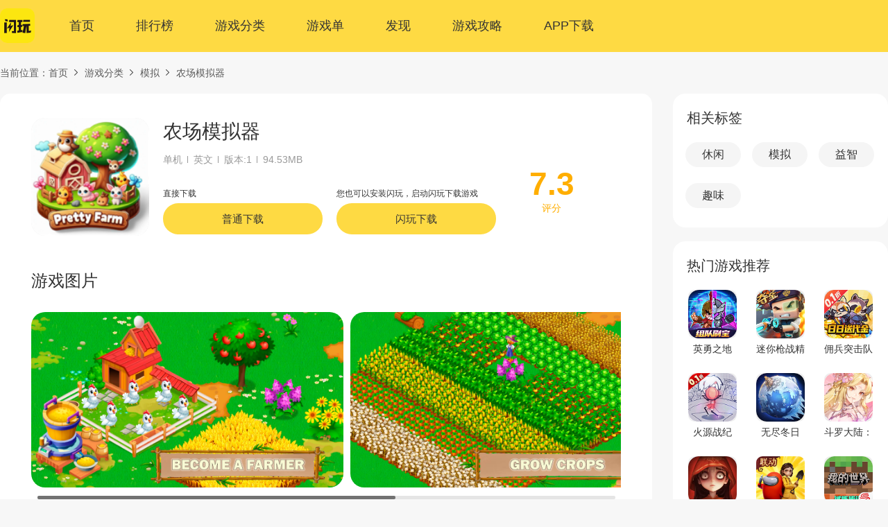

--- FILE ---
content_type: text/html; charset=utf-8
request_url: https://m.shanwan.com/game/160009.html
body_size: 8506
content:
<!DOCTYPE html>
<html lang="zh-CN">

<head>
  <meta charset="UTF-8">
<meta content="initial-scale=1.0, user-scalable=0, minimum-scale=1.0, maximum-scale=1.0,width=device-width, viewport-fit=cover" name="viewport">
<title>农场模拟器英文手机版下载-农场模拟器最新安卓版V1下载-闪玩官网</title>
<meta name="keywords" content="农场模拟器正版下载,农场模拟器V1安卓最新版免费下载">
<meta name="description" content="漂亮农场：农场模拟》为玩家提供休闲农业和村庄建设冒险的愉快融">
<meta property="og:locale" content="zh">
<meta property="og:site_name" content="闪玩">
<meta property="og:url" content="https://m.shanwan.com/game/160009.html">
<meta property="og:title" content="农场模拟器英文手机版下载-农场模拟器最新安卓版V1下载-闪玩官网">
<meta property="og:description" content="漂亮农场：农场模拟》为玩家提供休闲农业和村庄建设冒险的愉快融">
<meta http-equiv="Content-Type" content="text/html;charset=utf-8" />
<meta name="baidu-site-verification" content="codeva-punLLjjC2p" />
<meta name="sogou_site_verification" content="TEjywSvQRs" />
<meta name="360-site-verification" content="ea89bef3701bb10de355bcea0b2a423d" />
<meta name="applicable-device" content="mobile">
<link rel="canonical" href="https://www.shanwan.com/game/160009.html">
<link rel="stylesheet" href="/public/m/base.css?v=1.0.40" />
<script>
    (function(){
        var el = document.createElement("script");
        el.src = "https://lf1-cdn-tos.bytegoofy.com/goofy/ttzz/push.js?c9f4d5cae5ab61354db38db5c843a847e095cc7044ad1720a9ce43cd902423eb3d72cd14f8a76432df3935ab77ec54f830517b3cb210f7fd334f50ccb772134a";
        el.id = "ttzz";
        var s = document.getElementsByTagName("script")[0];
        s.parentNode.insertBefore(el, s);
    })(window)
</script>
<script>
    if (!navigator.userAgent.match(/(phone|pad|pod|iPhone|iPod|ios|iPad|Android|Mobile|BlackBerry|IEMobile|MQQBrowser|JUC|Fennec|wOSBrowser|BrowserNG|WebOS|Symbian|Windows Phone)/i)) {
        var path = window.location.pathname;
        if(window.location.pathname == '/home' || window.location.pathname == '/home/'){
            path = '/'
        }
        console.log(path)
        window.location.href = '//www.shanwan.com'+path;
    }
</script>

  <!--    头条因子-->
  <meta property="bytedance:published_time" content="2024-03-29T11:19:11+08:00" /><!--发布时间-->
  <meta property="bytedance:updated_time" content="2024-03-29T11:21:21+08:00" /><!--页面更新时间-->
  <!--    谷歌因子-->
  <meta property="article:published_time" content="2024-03-29T11:19:11+08:00"><!--发布时间-->
  <meta property="article:modified_time" content="2024-03-29T11:21:21+08:00"><!--页面更新时间-->
  <!--百度因子-->
  <script type="application/ld+json">{
    "@context": "https://ziyuan.baidu.com/contexts/cambrian.jsonld",
    "@id": "https://m.shanwan.com/game/160009.html",
    "pubDate": "2024-03-29T11:21:21",
    "upDate": "2024-03-29T11:21:21",
    "title": "农场模拟器英文手机版下载-农场模拟器最新安卓版V1下载-闪玩官网",
    "images": ["https://images-shanwan-60-cdn.shanwan.cn/archive/icon/20240329/232/logof7f05ee7c9f20a28e1081b7d6bf9a4bc20240329BscJPj.png"],
    "description": "<p><span style="font-family: -apple-system, BlinkM",
  }
  </script>
  <link rel="stylesheet" href="/public/m/style.css?v=1.0.40" />
  <!-- 图片放大样式 -->
  <link rel="stylesheet" href="/public/m/js/photoswipe/photoswipe.css?v=1.0.40">
  <link rel="stylesheet" href="/public/m/js/photoswipe/default-skin/default-skin.css?v=1.0.40">
</head>

<body>
  <div class="m-navbar">
  <div class="m-navbar_download">
            <a href="/" class="m-navbar_link">
        <div class="m-navbar_title">
          <img
                  class="m-img"
                  src="/public/pc/public/images/img_logo.png"
                  alt="闪玩"
                  title="闪玩"
                  loading="lazy"
          />
          <span class="m-navbar_name">闪玩</span>
        </div>
        <span class="m-navbar_btn" id="appDownLoad">打开闪玩</span>
      </a>
        </div>
</div>
<ol class="m-navbar_tabs"  id="navbarTabs">
  <li class="m-navbar_tabItem "><a href="/">首页</a></li>
  <li class="m-navbar_tabItem "><a href="/home/">精选</a></li>
  <li class="m-navbar_tabItem "><a href="/billboard/">排行榜</a></li>
  <li class="m-navbar_tabItem "><a href="/game/">游戏分类</a></li>
  <li class="m-navbar_tabItem "><a href="/inventory_list/">游戏单</a></li>
  <li class="m-navbar_tabItem "><a href="/explore/">发现</a></li>
  <li class="m-navbar_tabItem  "><a href="/strategy_list/">游戏攻略</a></li>
</ol>

  <div class="m-navbar_crumbs">
    <span>当前位置：</span>
    <a href="/">首页</a>
    <a href="/game/">游戏分类</a>
        <a href="/game/42/2/">模拟</a>
        <span>农场模拟器</span>
  </div>
<div class="detail-hd">
  <img class="detail-hd__img" src="https://images-shanwan-60-cdn.shanwan.cn/archive/icon/20240329/232/logof7f05ee7c9f20a28e1081b7d6bf9a4bc20240329BscJPj.png" alt="农场模拟器" title="农场模拟器" />
  <h1 class="detail-hd__titlt">农场模拟器</h1>
  <p class="detail-hd__b"><span class="score">7.3</span><span class="words">英文  | 94.53MB</span></p>
</div>
  <div id="up-div">
              <div id="down2">
            <p class="detail-downtxt">直接下载游戏</p>
            <a href="https://apk-auth-shanwan-50-cdn.shanwan.store/202601181103/dbab7268a93253caeb11e318d549d3be/archive/apptemp/20240329/f1395164c3044231d4771a9f2fcab203202403292MjbHb.apk"><p class="detail-downbtn">普通下载</p></a>
            <p class="detail-downtxt">您也可以安装闪玩，启动闪玩下载游戏</p>
            <p class="detail-downbtn app_download_apk">闪玩下载</p>
          </div>
          <div id="down1">
            <p class="detail-downbtn" id="popShowDown">高速下载</p>
            <a href="javascript:" class="info-apk detail-check__group" id="downUrl" data-id="160009" data-url="https://apk-auth-shanwan-50-cdn.shanwan.store/202601181103/dbab7268a93253caeb11e318d549d3be/archive/apptemp/20240329/f1395164c3044231d4771a9f2fcab203202403292MjbHb.apk">
              <span class="detail-check detail-check__cur" id="details_btn-check" data-check="1"></span>
              需优先下载闪玩安装
            </a>
          </div>
          </div>
  <div class="public-no-con" style="display: none;">
    <p class="detail-downbtn app_download_apk">预约下载</p>
    <a href="javascript:" class="info-apk detail-check__group">进入闪玩游戏盒预约游戏</a>
  </div>
<!-- 横图 -->
  <div class="detail-transverse-pic" id="showmoreArticleWrapH" style="display:none;">
    <p class="detail-transverse-pic__item">
    <img class="img" src="https://images-shanwan-60-cdn.shanwan.cn/archive/screenshot/20240329/232/jietuc212ef40720b9f7d395026274c1ecf14202403294XAURf.jpg" alt="农场模拟器" title="农场模拟器"/>
  </p>
    <p class="detail-transverse-pic__item">
    <img class="img" src="https://images-shanwan-60-cdn.shanwan.cn/archive/screenshot/20240329/232/jietuc212ef40720b9f7d395026274c1ecf1420240329rQTJWg.jpg" alt="农场模拟器" title="农场模拟器"/>
  </p>
    <p class="detail-transverse-pic__item">
    <img class="img" src="https://images-shanwan-60-cdn.shanwan.cn/archive/screenshot/20240329/232/jietuc212ef40720b9f7d395026274c1ecf1420240329SKy4HQ.jpg" alt="农场模拟器" title="农场模拟器"/>
  </p>
  </div>
  <!-- 竖图 -->
  <div class="detail-vertical-pic" id="showmoreArticleWrapV" style="display:none;">
    <p class="detail-vertical-pic__item">
    <img class="img" src="https://images-shanwan-60-cdn.shanwan.cn/archive/screenshot/20240329/232/jietuc212ef40720b9f7d395026274c1ecf14202403294XAURf.jpg" alt="农场模拟器" title="农场模拟器" />
  </p>
    <p class="detail-vertical-pic__item">
    <img class="img" src="https://images-shanwan-60-cdn.shanwan.cn/archive/screenshot/20240329/232/jietuc212ef40720b9f7d395026274c1ecf1420240329rQTJWg.jpg" alt="农场模拟器" title="农场模拟器" />
  </p>
    <p class="detail-vertical-pic__item">
    <img class="img" src="https://images-shanwan-60-cdn.shanwan.cn/archive/screenshot/20240329/232/jietuc212ef40720b9f7d395026274c1ecf1420240329SKy4HQ.jpg" alt="农场模拟器" title="农场模拟器" />
  </p>
  </div>
  <div class="detail-introduce">
  <p class="m-detail-title">游戏介绍</p>
    <p class="detail-introduce__tags">
        <a href="/list/2/2/" target="_blank" class="tag-item">休闲</a>
        <a href="/list/2/3/" target="_blank" class="tag-item">模拟</a>
        <a href="/list/2/13/" target="_blank" class="tag-item">益智</a>
        <a href="/list/2/14/" target="_blank" class="tag-item">趣味</a>
      </p>
    <div class="detail-introduce__con J_detailIntroduceCon">
    <p><p><span style="font-family: -apple-system, BlinkMacSystemFont, &quot;Segoe UI&quot;, Roboto, Helvetica, Arial, sans-serif, &quot;Apple Color Emoji&quot;, &quot;Segoe UI Emoji&quot;, &quot;Segoe UI Symbol&quot;; font-size: 14px; text-wrap: wrap; background-color: rgb(255, 255, 255);">漂亮农场：农场模拟》为玩家提供休闲农业和村庄建设冒险的愉快融合。在这款引人入胜的游戏中，玩家将扮演重建农场、照顾可爱动物并培育繁荣社区的角色。凭借其迷人的美学、引人入胜的游戏机制和感人的故事讲述，《漂亮农场：农场模拟》承诺提供身临其境的游戏体验，让玩家一玩数小时。</span><span style="font-family: -apple-system, BlinkMacSystemFont, &quot;Segoe UI&quot;, Roboto, Helvetica, Arial, sans-serif, &quot;Apple Color Emoji&quot;, &quot;Segoe UI Emoji&quot;, &quot;Segoe UI Symbol&quot;; font-size: 14px; text-wrap: wrap; background-color: rgb(255, 255, 255);">该游戏具有全面的进度系统，奖励玩家的奉献精神和毅力。当玩家合并资源、种植农作物和照顾动物时，他们可以获得经验值并解锁村庄的各种升级、建筑和装饰。这种渐进感增加了游戏的深度，激励玩家继续他们的旅程，探索《漂亮农场：农业模拟》所提供的一切。</span><br/><span style="font-family: -apple-system, BlinkMacSystemFont, &quot;Segoe UI&quot;, Roboto, Helvetica, Arial, sans-serif, &quot;Apple Color Emoji&quot;, &quot;Segoe UI Emoji&quot;, &quot;Segoe UI Symbol&quot;; font-size: 14px; text-wrap: wrap; background-color: rgb(255, 255, 255);">《漂亮农场：农场模拟》的亮点之一是其令人满意的合并机制，允许玩家组合物品以创建新资源并解锁特殊奖励。无论是合并农作物以生产更高质量的农产品，还是结合建筑材料来建造新的建筑，玩家都将发现创造力和战略规划的无限可能。合并机制为游戏玩法增加了额外的深度，鼓励玩家尝试和发现优化农场的新方法。</span><br/><span style="font-family: -apple-system, BlinkMacSystemFont, &quot;Segoe UI&quot;, Roboto, Helvetica, Arial, sans-serif, &quot;Apple Color Emoji&quot;, &quot;Segoe UI Emoji&quot;, &quot;Segoe UI Symbol&quot;; font-size: 14px; text-wrap: wrap; background-color: rgb(255, 255, 255);">《漂亮农场：农业模拟》拥有各种各样的资源，供玩家在农业活动中发现和利用。从收获农作物和收集动物产品到收集建筑材料和制作烹饪作品，玩家将不乏忙碌的任务。每种资源在村庄建设过程中都有独特的用途，让玩家可以定制自己的农场，创造美丽而宁静的独特绿洲。</span><br/><span style="font-family: -apple-system, BlinkMacSystemFont, &quot;Segoe UI&quot;, Roboto, Helvetica, Arial, sans-serif, &quot;Apple Color Emoji&quot;, &quot;Segoe UI Emoji&quot;, &quot;Segoe UI Symbol&quot;; font-size: 14px; text-wrap: wrap; background-color: rgb(255, 255, 255);">除了引人入胜的游戏机制外，《漂亮农场：农场模拟》还拥有一群可爱的角色，他们以其独特的个性和故事丰富了岛屿冒险。从友好的村民到古怪的动物，玩家将在与每个角色互动时建立有意义的联系，并揭开岛上过去的秘密。引人入胜的任务引导玩家完成各种任务和挑战，在他们努力恢复村庄昔日辉煌的过程中提供目标感和方向感。</span><br/><span style="font-family: -apple-system, BlinkMacSystemFont, &quot;Segoe UI&quot;, Roboto, Helvetica, Arial, sans-serif, &quot;Apple Color Emoji&quot;, &quot;Segoe UI Emoji&quot;, &quot;Segoe UI Symbol&quot;; font-size: 14px; text-wrap: wrap; background-color: rgb(255, 255, 255);">总之，《漂亮农场：农场模拟》是一款迷人而迷人的休闲农场冒险游戏，为玩家提供丰富而身临其境的游戏体验。凭借其巧妙的谜题、奖励性的进度系统、令人满意的合并机制和引人入胜的故事讲述，《漂亮农场：农业模拟》一定会让所有年龄段的玩家感到高兴。立即加入《漂亮农场：农场模拟》社区，踏上难忘的农场、友谊和村庄建设乐趣之旅！</span></p></p>
        <div class="more J_detailMore">
      <span class="more-bg">1</span><span class="more-words">更多</span>
    </div>
      </div>
</div>
<div class="detail-other">
  <p class="m-detail-title">其他信息</p>
  <div class="detail-other__hd">
    <p class="item">应用来源</p>
    <p class="item">更新时间</p>
    <p class="item">Amurion Studios</p>
    <p class="item">2024-03-29 11:21</p>
  </div>
  <div class="detail-other__hd">
    <div class="item">
      <p>权限说明</p>
      <a href="/p/auth/160009/" class="item-link" rel="nofollow">查看</a>
    </div>
    <div class="item">
      <p>隐私政策</p>
      <a href="/p/policy/160009/" class="item-link" rel="nofollow">查看</a>
    </div>
  </div>
</div>
    <div class="detail-hot">
    <p class="m-detail-title">相关游戏推荐</p>
    <div class="detail-hot__box">
      <ul class="detail-hot__app">
                <li class="detail-hot__item">
          <a href="/game/207863.html">
            <img class="img" src="https://images-shanwan-60-cdn.shanwan.cn/archive/icon/20251113/223/f05e3a4108659961181f7de0e2978a5020251113z8yap9.png" alt="牧场模拟器" />
            <p class="tit">牧场模拟器</p>
            <span class="score">7.6</span>
          </a>
        </li>
                <li class="detail-hot__item">
          <a href="/game/137876.html">
            <img class="img" src="https://images-shanwan-60-cdn.shanwan.cn/archive/icon/20230425/193/a6195f08ea6c06f13796318c3bf2352f20230425vzDxff.jpg" alt="农场模拟器23" />
            <p class="tit">农场模拟器23</p>
            <span class="score">7.0</span>
          </a>
        </li>
                <li class="detail-hot__item">
          <a href="/game/201664.html">
            <img class="img" src="https://images-shanwan-60-cdn.shanwan.cn/archive/icon/20250807/223/bfcb2ba3b7d34637ac55f5214baa64f720250807O0kpnw.png" alt="农场模拟器" />
            <p class="tit">农场模拟器</p>
            <span class="score">7.5</span>
          </a>
        </li>
                <li class="detail-hot__item">
          <a href="/game/172495.html">
            <img class="img" src="https://images-shanwan-60-cdn.shanwan.cn/archive/icon/20240402/1/logo455c021730fc4cfac40af8086985731620240402G1w9AA.png" alt="真正的农场游戏模拟器-农场模拟器拖拉机农场游戏" />
            <p class="tit">真正的农场游戏模拟器-农场模拟器拖拉机农场游戏</p>
            <span class="score">8.1</span>
          </a>
        </li>
                <li class="detail-hot__item">
          <a href="/game/200582.html">
            <img class="img" src="https://images-shanwan-60-cdn.shanwan.cn/archive/icon/20250710/223/af940ae305efd478be06768b0e49b1e020250710LJQ4Ye.png" alt="收获：恐怖农场模拟器" />
            <p class="tit">收获：恐怖农场模拟器</p>
            <span class="score">7.3</span>
          </a>
        </li>
                <li class="detail-hot__item">
          <a href="/game/129529.html">
            <img class="img" src="https://images-shanwan-60-cdn.shanwan.cn/archive/icon/20230225/1/047ecc1a4c159ea8532473d97c42c22120230225HsQOxS.png" alt="欧洲农场模拟器" />
            <p class="tit">欧洲农场模拟器</p>
            <span class="score">7.4</span>
          </a>
        </li>
                <li class="detail-hot__item">
          <a href="/game/129440.html">
            <img class="img" src="https://images-shanwan-60-cdn.shanwan.cn/archive/icon/20230225/1/9504a6bb76b9ecd5a2ecd122e3dc83e020230225AS8FX1.png" alt="农场模拟器2020" />
            <p class="tit">农场模拟器2020</p>
            <span class="score">7.4</span>
          </a>
        </li>
                <li class="detail-hot__item">
          <a href="/game/110690.html">
            <img class="img" src="https://images-shanwan-60-cdn.shanwan.cn/archive/icon/20220921/175/67b3219a33b31a6f13942496bb677f3d20220921MDqHIq.png" alt="咖啡农场模拟器" />
            <p class="tit">咖啡农场模拟器</p>
            <span class="score">7.2</span>
          </a>
        </li>
              </ul>
    </div>
  </div>
    <div class="detail-section">
    <a href="/billboard/" class="m-detail-title">
      <span>热门游戏推荐</span>
      <span class="more">更多</span>
    </a>
    <ol class="page_card-list">
            <li class="page_card-item">
        <a href="/game/141459.html">
          <div class="page_card-img">
            <img src="https://images-shanwan-60-cdn.shanwan.cn/archive/icon/20251118/197/logoc8445c443ab25acd751419f963523fcc20251118PcA9sT.png" alt="英勇之地" title="英勇之地" loading="lazy">
          </div>
          <span class="page_card-title">英勇之地</span>
        </a>
      </li>
            <li class="page_card-item">
        <a href="/game/190083.html">
          <div class="page_card-img">
            <img src="https://images-shanwan-60-cdn.shanwan.cn/archive/icon/20251224/197/logo2a80326da7d127309d8b674320eba70c20251224uGE4YF.png" alt="迷你枪战精英" title="迷你枪战精英" loading="lazy">
          </div>
          <span class="page_card-title">迷你枪战精英</span>
        </a>
      </li>
            <li class="page_card-item">
        <a href="/game/203444.html">
          <div class="page_card-img">
            <img src="https://images-shanwan-60-cdn.shanwan.cn/archive/icon/20250923/197/logo3b1243c9e510f86a8d36c6da18d4575620250923bB5JvE.gif" alt="佣兵突击队(0.1折割草免费版)" title="佣兵突击队(0.1折割草免费版)" loading="lazy">
          </div>
          <span class="page_card-title">佣兵突击队(0.1折割草免费版)</span>
        </a>
      </li>
            <li class="page_card-item">
        <a href="/game/210363.html">
          <div class="page_card-img">
            <img src="https://images-shanwan-60-cdn.shanwan.cn/archive/icon/20251121/197/logoea55e30c0a834982e829e240bb8c1bd420251121zvN2Hp.gif" alt="火源战纪(0.1折三国火柴人)" title="火源战纪(0.1折三国火柴人)" loading="lazy">
          </div>
          <span class="page_card-title">火源战纪(0.1折三国火柴人)</span>
        </a>
      </li>
            <li class="page_card-item">
        <a href="/game/184773.html">
          <div class="page_card-img">
            <img src="https://images-shanwan-60-cdn.shanwan.cn/archive/icon/20240521/237/logocf9c6391e8a2e97224735c5c8bf2027b20240521CUf6pk.png" alt="无尽冬日(官服)" title="无尽冬日(官服)" loading="lazy">
          </div>
          <span class="page_card-title">无尽冬日(官服)</span>
        </a>
      </li>
            <li class="page_card-item">
        <a href="/game/204362.html">
          <div class="page_card-img">
            <img src="https://images-shanwan-60-cdn.shanwan.cn/archive/icon/20260114/197/logod2105c8dfb9ff2086f74c56da17c6ef420260114GnmkA8.gif" alt="斗罗大陆：逆转时空(0.1折)" title="斗罗大陆：逆转时空(0.1折)" loading="lazy">
          </div>
          <span class="page_card-title">斗罗大陆：逆转时空(0.1折)</span>
        </a>
      </li>
            <li class="page_card-item">
        <a href="/game/182130.html">
          <div class="page_card-img">
            <img src="https://images-shanwan-60-cdn.shanwan.cn/archive/icon/20240914/197/logoadd51c6e8c27384e8f97d0689e18bac920240914edGY9M.png" alt="超自然行动组" title="超自然行动组" loading="lazy">
          </div>
          <span class="page_card-title">超自然行动组</span>
        </a>
      </li>
            <li class="page_card-item">
        <a href="/game/106896.html">
          <div class="page_card-img">
            <img src="https://images-shanwan-60-cdn.shanwan.cn/archive/icon/20260116/197/logo983cd21337eb58f8a3abf79f70d93aaa20260116cXsakK.png" alt="太空杀-超自然行动组联动" title="太空杀-超自然行动组联动" loading="lazy">
          </div>
          <span class="page_card-title">太空杀-超自然行动组联动</span>
        </a>
      </li>
          </ol>
  </div>
  <!-- 尾部 -->
<footer class="m-footer">
        <div class="m-footer__link">
        <a href="/p/about/" rel="nofollow">关于我们</a>
        <a href="/p/privacy/" rel="nofollow">隐私协议</a>
        <a href="/p/protocol/" rel="nofollow">用户协议</a>
        <a href="/p/copyright/" rel="nofollow">版权声明</a>
        <a href="/p/tutelage/" rel="nofollow">家长监护</a>
        <a href="/p/dispute/" rel="nofollow">纠纷处理</a>
        <a href="/p/develop_service/" rel="nofollow">开发服务协议</a>
        <a href="/p/user_privacy_protected/" rel="nofollow">用户隐私保护协议书</a>
        <a href="https://open.shanwan.com" rel="nofollow">开发者后台</a>
    </div>
    <div class="m-footer__tip">
        <p>拒绝不良游戏 拒绝盗版游戏 注意自我保护 谨防受骗上当</p>
        <p>适度游戏益脑 沉迷游戏伤身 合理安排时间 享受健康生活</p>
        <p class="m-footer__copyright">Copyright（&copy;）2023 shanwan.com 版权所有 <a class="icp-link" href="https://beian.miit.gov.cn" target="_blank" rel="nofollow">闽ICP备2021015668号-14</a></p>
        <p style="display: flex;justify-content: center;"> <img src="/public/pc/images/gongan_logo.png" style="margin-right: 3px;max-width: 18px;"> <a href="http://www.beian.gov.cn/portal/registerSystemInfo?recordcode=35021102001438" target="_blank" style="color: #999;" rel="nofollow">闽公网安备 35021102001438号</a></p>
    </div>
</footer>
<script src="/public/m/js/jquery-3.3.1.min.js?v=1.0.40"></script>
<script src="/public/m/js/app.m.js?v=1.0.40"></script>

<!-- baidu -->
<script>
    var _hmt = _hmt || [];
    (function() {
        var hm = document.createElement("script");
        hm.src = "https://hm.baidu.com/hm.js?f40a14314655f250d2f9d67fe67950e7";
        var s = document.getElementsByTagName("script")[0];
        s.parentNode.insertBefore(hm, s);
    })();

    // 获取当前页面的完整路径
    const pathinfo = window.location.pathname;
    let firstPattern = /^\/first\/?$/;
    let kbPattern = /^\/kb(\/\d+)?\/?$/;
    let kb2Pattern = /^\/kunbang2(\/\d+)?\/?$/;
    // 将参数存储到 localStorage 或 sessionStorage
    if (firstPattern.test(pathinfo)) {
        sessionStorage.setItem('globalAgent', '1');
    } else if(kbPattern.test(pathinfo)) {
        sessionStorage.setItem('globalAgent', '2');
    }else if(kb2Pattern.test(pathinfo)) {
        sessionStorage.setItem('globalAgent', '3');
    }
</script>
<!-- 弹窗 -->
<div class="pop-downapp-wrap" id="popDownApp">
  <div class="pop-downapp">
    <span class="close J_close"></span>
    <img class="img" src="https://images-shanwan-60-cdn.shanwan.cn/archive/icon/20240329/232/logof7f05ee7c9f20a28e1081b7d6bf9a4bc20240329BscJPj.png" alt="" />
    <p class="title">农场模拟器</p>
    <p class="words">使用<span class="words-yellow">闪玩</span>客户端下载</p>
    <a href="javascript:;" class="btn app_download_apk" id="appDownLoadDetail" data-id="160009" data-token="【农场模拟器】http://m.shanwan.com/game/160009.html点击链接，再选择浏览器打开；或复制这段描述@@MS0xNjAwMDktMTc2ODcwNTQzOTAwMA==@@到闪玩~">下载闪玩</a>
  </div>
</div>



<!-- 图片放大 -->
<div class="pswp" tabindex="-1" role="dialog" aria-hidden="true" id="photpSwipe">
  <div class="pswp__bg"></div>
  <div class="pswp__scroll-wrap">
    <div class="pswp__container">
      <div class="pswp__item"></div>
      <div class="pswp__item"></div>
      <div class="pswp__item"></div>
    </div>
    <div class="pswp__ui pswp__ui--hidden">
      <div class="pswp__top-bar">
        <div class="pswp__counter"></div>
        <button class="pswp__button pswp__button--close" title="Close (Esc)"></button>
        <div class="pswp__preloader">
          <div class="pswp__preloader__icn">
            <div class="pswp__preloader__cut">
              <div class="pswp__preloader__donut"></div>
            </div>
          </div>
        </div>
      </div>
      <div class="pswp__share-modal pswp__share-modal--hidden pswp__single-tap">
        <div class="pswp__share-tooltip"></div>
      </div>
      <button class="pswp__button pswp__button--arrow--left" title="Previous (arrow left)">
      </button>
      <button class="pswp__button pswp__button--arrow--right" title="Next (arrow right)">
      </button>
      <div class="pswp__caption">
        <div class="pswp__caption__center"></div>
      </div>
    </div>
  </div>
</div>
<script src="/public/m/js/photoswipe/photoswipe.min.js?v=1.0.40"></script>
<script src="/public/m/js/photoswipe/photoswipe-ui-default.min.js?v=1.0.40"></script>
<script>
  // 获取浏览器的 userAgent
  var userAgent = navigator.userAgent.toLowerCase();

  // 获取两个元素
  var down1 = document.getElementById("down1");
  var down2 = document.getElementById("down2");

  // 根据是否是全部机型浏览器展示不同的内容
  down1.style.display = "none";
  down2.style.display = "block";

  let up_id = 160009;
  var img_src = "https://images-shanwan-60-cdn.shanwan.cn/archive/screenshot/20240329/232/jietuc212ef40720b9f7d395026274c1ecf14202403294XAURf.jpg";
  var img = new Image();
  img.onload=function(){
    var el = null;
    if (img.width >= img.height) {
      el = $('#showmoreArticleWrapH');
    } else {
      el = $('#showmoreArticleWrapV');
    }
    el.show();
    picView(el);
  }
  img.src = img_src;

  //点击图片大图轮播
  function picView(contentImg){
    // var contentImg = $(name).find('img');
    if (contentImg.length > 0) {
      //获取当前商品内容图片数组
      var imgArr = [], imgIndex = 0;
      //遍历详情里面的图片，保存数据
      contentImg.each(function (i) {
        // 设置当前图片的序号，以便后面调用
        $(this).data('index', imgIndex);
        var thisSrc = $(this).attr('src');
        if (!thisSrc) {
          return;
        }
        var img = new Image();
        img.src = thisSrc;
        // 如果图片被缓存，则直接返回缓存数据
        if (img.complete) {
          //添加到数组中
          imgArr[imgIndex] = { src: thisSrc, w: img.width, h: img.height };
        } else {
          //闭包处理，防止加载速度问题，导致排序不对
          (function (img, index) {
            // 完全加载完毕的事件
            img.onload = function () {
              //添加到数组中
              imgArr[index] = { src: thisSrc, w: img.width, h: img.height };
            }
          })(img, imgIndex)
        }
        imgIndex++;
      });
      //点击图片大图轮播
      contentImg.on('click', function () {
        var thisIndex = $(this).data('index');
        var gallery = new PhotoSwipe($('#photpSwipe')[0], PhotoSwipeUI_Default, imgArr, { index: thisIndex });
        gallery.init();
      })
    }
  }

  $('#download').click((e)=>{
    let scheme = 'shanwan://xmbz/client?gameId=160009&startApp=0';
    app.tool.updateDownload($(e.target).data('id'))
    app.openApp.newLaunch(scheme, function(){
      app.tool.copy($(e.target).data('token'));
      window.location.href = localStorage.getItem('downloadUrl') || '/';
    });
    // console.log($(e.target).data('token'));
    // app.tool.copy($(e.target).data('token'));
    // window.location.href = localStorage.getItem('downloadUrl') || '/';
  });

  $('#apkDown').click(function (){
    app.tool.updateDownload($(this).attr('data-id'))
    window.location.href=$(this).attr('date-apk-url');
  });

</script>

</body>

</html>

--- FILE ---
content_type: text/html; charset=utf-8
request_url: https://www.shanwan.com/game/160009.html
body_size: 9475
content:
<!DOCTYPE html>
<html lang="zh-CN">

<head>
    <meta charset="UTF-8" />
<title>农场模拟器英文手机版下载-农场模拟器最新安卓版V1下载-闪玩官网</title>
<meta name="keywords" content="农场模拟器正版下载,农场模拟器V1安卓最新版免费下载">
<meta name="description" content="漂亮农场：农场模拟》为玩家提供休闲农业和村庄建设冒险的愉快融">
<meta property="og:locale" content="zh">
<meta property="og:site_name" content="闪玩">
<meta property="og:url" content="https://www.shanwan.com/game/160009.html">
<meta property="og:title" content="农场模拟器英文手机版下载-农场模拟器最新安卓版V1下载-闪玩官网">
<meta property="og:description" content="漂亮农场：农场模拟》为玩家提供休闲农业和村庄建设冒险的愉快融">
<meta http-equiv="Content-Type" content="text/html;charset=utf-8" />
<meta name="baidu-site-verification" content="codeva-w4EF6kmPGI" />
<meta name="sogou_site_verification" content="KabVQfBbmH" />
<meta name="shenma-site-verification" content="c0cfb7a0a704c93cab7c8b0f3de3da61_1668133387"/>
<meta name="360-site-verification" content="fddb10ceb9e382633cd7d5f81336ad82" />
<meta name="bytedance-verification-code" content="Ft75eHe1FuLL4+UGLmAa" />
<meta name="msvalidate.01" content="86EAEFF6E8377F096E1EC86600FBDEF3" />
<meta name="applicable-device" content="pc">
<meta name="mobile-agent" content="format=xhtml;url=https://m.shanwan.com/game/160009.html" >
<meta name="mobile-agent" content="format=html5;url=https://m.shanwan.com/game/160009.html" >
<link rel="alternate" media="only screen and (max-width:640px)" href="https://m.shanwan.com/game/160009.html" >
<link rel="canonical" href="https://www.shanwan.com/game/160009.html">
<link rel="stylesheet" href="/public/pc/public/base.css?v=1.0.40" />
<script>
    (function(){
        var el = document.createElement("script");
        el.src = "https://lf1-cdn-tos.bytegoofy.com/goofy/ttzz/push.js?9ed04b62f67a03d1913881cdead9c85f04897bece0aee5b2049284377834b9d530632485602430134f60bc55ca391050b680e2741bf7233a8f1da9902314a3fa";
        el.id = "ttzz";
        var s = document.getElementsByTagName("script")[0];
        s.parentNode.insertBefore(el, s);
    })(window)
</script>
<script>
    var isMobile = navigator.userAgent.match(/(phone|pad|pod|iPhone|iPod|ios|iPad|Android|Mobile|BlackBerry|IEMobile|MQQBrowser|JUC|Fennec|wOSBrowser|BrowserNG|WebOS|Symbian|Windows Phone)/i)
    if (isMobile) {
        window.location.href = '//m.shanwan.com'+window.location.pathname;
    }
</script>
    <link rel="stylesheet" href="/public/pc/public/js/swiper/swiper-bundle.min.css?v=1.0.40" />
    <link rel="stylesheet" href="/public/pc/style.css?v=1.0.40" />
    <!-- 图片放大样式 -->
    <link rel="stylesheet" href="/public/pc/public/js/photoswipe/photoswipe.css?v=1.0.40">
    <link rel="stylesheet" href="/public/pc/public/js/photoswipe/default-skin/default-skin.css?v=1.0.40">
    <!--    头条因子-->
    <meta property="bytedance:published_time" content="2024-03-29T11:19:11+08:00" /><!--发布时间-->
    <meta property="bytedance:updated_time" content="2024-03-29T11:21:21+08:00" /><!--页面更新时间-->
    <!--    谷歌因子-->
    <meta property="article:published_time" content="2024-03-29T11:19:11+08:00"><!--发布时间-->
    <meta property="article:modified_time" content="2024-03-29T11:21:21+08:00"><!--页面更新时间-->
    <!--百度因子-->
    <script type="application/ld+json">{
        "@context": "https://ziyuan.baidu.com/contexts/cambrian.jsonld",
        "@id": "https://www.shanwan.com/game/160009.html",
        "pubDate": "2024-03-29T11:21:21",
        "upDate": "2024-03-29T11:21:21",
        "title": "农场模拟器英文手机版下载-农场模拟器最新安卓版V1下载-闪玩官网",
        "images": ["https://images-shanwan-60-cdn.shanwan.cn/archive/icon/20240329/232/logof7f05ee7c9f20a28e1081b7d6bf9a4bc20240329BscJPj.png"],
        "description": "漂亮农场：农场模拟》为玩家提供休闲农业和村庄建设冒险的愉快融",
    }
    </script>
</head>

<body>
<!-- 顶部悬浮 -->
<div class="public-head-wrap">
    <div class="public-head">
        <div class="public-head__con">
                        <div class="logo">
                <a href="/" class="logo-link"><img class="m-img" src="/public/pc/public/images/img_logo.png" alt="闪玩" /></a>
            </div>
                        <div class="public-head__nav">
                <a href="/" class="item ">首页</a>
                <a href="/billboard/" class="item ">排行榜</a>
                <a href="/game/" class="item ">游戏分类</a>
                <a href="/inventory_list/" class="item ">游戏单</a>
                <a href="/explore/" class="item ">发现</a>
                <a href="/strategy_list/" class="item ">游戏攻略</a>
                <a href="javascript:" class="item" id="publicHeadDownApp">APP下载</a>
                <div class="code" id="publicHeadCode"><img class="m-img" src="/public/pc/images/logo_qrcode.png" alt="闪玩"></div>
            </div>
        </div>
    </div>
</div>

<!-- 面包屑 -->
<div class="public-crumbs w1280">当前位置：<a href="/">首页</a>
    <a href="/game/">游戏分类</a>
        <a href="/game/42/2/">模拟</a>
        <span>农场模拟器</span></div>

<!-- main内容 -->
<div class="main w1280">
    <div class="detail-left">
        <div class="detail-left__hd">
            <div class="pic">
                <p class="pic-default"></p>
                <img class="pic-img" src="https://images-shanwan-60-cdn.shanwan.cn/archive/icon/20240329/232/logof7f05ee7c9f20a28e1081b7d6bf9a4bc20240329BscJPj.png" alt="农场模拟器" title="农场模拟器"/>
            </div>
            <div class="info">
                <h1 class="info-title">农场模拟器</h1>
                <p class="info-des">
                    <span>单机</span>
                    <span>英文 </span>
                    <span>版本:1</span>
                    <span>94.53MB</span>
                </p>
                <div id="up-div">
                    <!--                        <p class="info-btn" id="popShowDown" data-id="160009">安全下载</p>-->
<!--                        <a href="javascript:" class="info-apk detail-check__group" id="downUrl" data-id="160009" data-url="https://apk-auth-shanwan-50-cdn.shanwan.store/202601181104/e7f52ed2d122b3aced73d7ba5aa6954e/archive/apptemp/20240329/f1395164c3044231d4771a9f2fcab203202403292MjbHb.apk">-->
<!--                            <span class="detail-check detail-check__cur" id="details_btn-check" data-check=1></span>-->
<!--                            需优先下载闪玩游戏盒安装-->
<!--                        </a>-->
                        <div class="d_btn clearfix" style="display: flex;align-items: center;margin-top: 10px;">
                            <div style="margin-right: 20px;margin-top: 20px;">
                                <p style="font-size: 12px;">直接下载</p>
                                <a class="info-btn1" href="https://apk-auth-shanwan-50-cdn.shanwan.store/202601181104/e7f52ed2d122b3aced73d7ba5aa6954e/archive/apptemp/20240329/f1395164c3044231d4771a9f2fcab203202403292MjbHb.apk">普通下载</a>
                            </div>
                            <div style="margin-right: 20px;margin-top: 20px;">
                                <p style="font-size: 12px;">您也可以安装闪玩，启动闪玩下载游戏</p>
                                <span class="info-btn1" id="popShowDown" data-id="160009">闪玩下载</span>
                            </div>
                        </div>
                                        </div>
                <div class="public-no-con" style="display: none;">
                    <p class="info-btn app_download">预约下载</p>
                    <p class="info-book">进入闪玩游戏盒预约游戏</p>
                </div>
            </div>
            <div class="score">
                <p class="score-n">7.3</p>
                <p>评分</p>
            </div>
        </div>
        <p class="public-detail-title">游戏图片</p>
        <!-- 横屏 -->
        <div class="detail-swiper" id="showmoreArticleWrapH" style="display: none;">
            <div class="swiper J_detailSwiper">
                                <div class="swiper-wrapper">
                                        <div class="swiper-slide"><img src="https://images-shanwan-60-cdn.shanwan.cn/archive/screenshot/20240329/232/jietuc212ef40720b9f7d395026274c1ecf14202403294XAURf.jpg" alt="农场模拟器" title="农场模拟器"/></div>
                                        <div class="swiper-slide"><img src="https://images-shanwan-60-cdn.shanwan.cn/archive/screenshot/20240329/232/jietuc212ef40720b9f7d395026274c1ecf1420240329rQTJWg.jpg" alt="农场模拟器" title="农场模拟器"/></div>
                                        <div class="swiper-slide"><img src="https://images-shanwan-60-cdn.shanwan.cn/archive/screenshot/20240329/232/jietuc212ef40720b9f7d395026274c1ecf1420240329SKy4HQ.jpg" alt="农场模拟器" title="农场模拟器"/></div>
                                    </div>
                                <div class="swiper-button-next J_detailSwiperButtonNext"></div>
                <div class="swiper-button-prev J_detailSwiperButtonPrev"></div>
                <div class="swiper-scrollbar J_detailSwiperScrollbar"></div>
            </div>
        </div>

        <!-- 竖屏 -->
        <div class="detail-swiper" id="showmoreArticleWrapV" style="display: none;">
            <div class="swiper J_detailSwiper">
                                <div class="swiper-wrapper">
                                        <div class="swiper-slide swiper-vertical-pic"><img src="https://images-shanwan-60-cdn.shanwan.cn/archive/screenshot/20240329/232/jietuc212ef40720b9f7d395026274c1ecf14202403294XAURf.jpg" alt="农场模拟器" title="农场模拟器"/></div>
                                        <div class="swiper-slide swiper-vertical-pic"><img src="https://images-shanwan-60-cdn.shanwan.cn/archive/screenshot/20240329/232/jietuc212ef40720b9f7d395026274c1ecf1420240329rQTJWg.jpg" alt="农场模拟器" title="农场模拟器"/></div>
                                        <div class="swiper-slide swiper-vertical-pic"><img src="https://images-shanwan-60-cdn.shanwan.cn/archive/screenshot/20240329/232/jietuc212ef40720b9f7d395026274c1ecf1420240329SKy4HQ.jpg" alt="农场模拟器" title="农场模拟器"/></div>
                                    </div>
                                <div class="swiper-button-next J_detailSwiperButtonNext"></div>
                <div class="swiper-button-prev J_detailSwiperButtonPrev"></div>
                <div class="swiper-scrollbar J_detailSwiperScrollbar"></div>
            </div>
        </div>

        <p class="public-detail-title">游戏简介</p>
        <div class="detail-introduction J_detailIntroduceCon">
            <p><p><span style="font-family: -apple-system, BlinkMacSystemFont, &quot;Segoe UI&quot;, Roboto, Helvetica, Arial, sans-serif, &quot;Apple Color Emoji&quot;, &quot;Segoe UI Emoji&quot;, &quot;Segoe UI Symbol&quot;; font-size: 14px; text-wrap: wrap; background-color: rgb(255, 255, 255);">漂亮农场：农场模拟》为玩家提供休闲农业和村庄建设冒险的愉快融合。在这款引人入胜的游戏中，玩家将扮演重建农场、照顾可爱动物并培育繁荣社区的角色。凭借其迷人的美学、引人入胜的游戏机制和感人的故事讲述，《漂亮农场：农场模拟》承诺提供身临其境的游戏体验，让玩家一玩数小时。</span><span style="font-family: -apple-system, BlinkMacSystemFont, &quot;Segoe UI&quot;, Roboto, Helvetica, Arial, sans-serif, &quot;Apple Color Emoji&quot;, &quot;Segoe UI Emoji&quot;, &quot;Segoe UI Symbol&quot;; font-size: 14px; text-wrap: wrap; background-color: rgb(255, 255, 255);">该游戏具有全面的进度系统，奖励玩家的奉献精神和毅力。当玩家合并资源、种植农作物和照顾动物时，他们可以获得经验值并解锁村庄的各种升级、建筑和装饰。这种渐进感增加了游戏的深度，激励玩家继续他们的旅程，探索《漂亮农场：农业模拟》所提供的一切。</span><br/><span style="font-family: -apple-system, BlinkMacSystemFont, &quot;Segoe UI&quot;, Roboto, Helvetica, Arial, sans-serif, &quot;Apple Color Emoji&quot;, &quot;Segoe UI Emoji&quot;, &quot;Segoe UI Symbol&quot;; font-size: 14px; text-wrap: wrap; background-color: rgb(255, 255, 255);">《漂亮农场：农场模拟》的亮点之一是其令人满意的合并机制，允许玩家组合物品以创建新资源并解锁特殊奖励。无论是合并农作物以生产更高质量的农产品，还是结合建筑材料来建造新的建筑，玩家都将发现创造力和战略规划的无限可能。合并机制为游戏玩法增加了额外的深度，鼓励玩家尝试和发现优化农场的新方法。</span><br/><span style="font-family: -apple-system, BlinkMacSystemFont, &quot;Segoe UI&quot;, Roboto, Helvetica, Arial, sans-serif, &quot;Apple Color Emoji&quot;, &quot;Segoe UI Emoji&quot;, &quot;Segoe UI Symbol&quot;; font-size: 14px; text-wrap: wrap; background-color: rgb(255, 255, 255);">《漂亮农场：农业模拟》拥有各种各样的资源，供玩家在农业活动中发现和利用。从收获农作物和收集动物产品到收集建筑材料和制作烹饪作品，玩家将不乏忙碌的任务。每种资源在村庄建设过程中都有独特的用途，让玩家可以定制自己的农场，创造美丽而宁静的独特绿洲。</span><br/><span style="font-family: -apple-system, BlinkMacSystemFont, &quot;Segoe UI&quot;, Roboto, Helvetica, Arial, sans-serif, &quot;Apple Color Emoji&quot;, &quot;Segoe UI Emoji&quot;, &quot;Segoe UI Symbol&quot;; font-size: 14px; text-wrap: wrap; background-color: rgb(255, 255, 255);">除了引人入胜的游戏机制外，《漂亮农场：农场模拟》还拥有一群可爱的角色，他们以其独特的个性和故事丰富了岛屿冒险。从友好的村民到古怪的动物，玩家将在与每个角色互动时建立有意义的联系，并揭开岛上过去的秘密。引人入胜的任务引导玩家完成各种任务和挑战，在他们努力恢复村庄昔日辉煌的过程中提供目标感和方向感。</span><br/><span style="font-family: -apple-system, BlinkMacSystemFont, &quot;Segoe UI&quot;, Roboto, Helvetica, Arial, sans-serif, &quot;Apple Color Emoji&quot;, &quot;Segoe UI Emoji&quot;, &quot;Segoe UI Symbol&quot;; font-size: 14px; text-wrap: wrap; background-color: rgb(255, 255, 255);">总之，《漂亮农场：农场模拟》是一款迷人而迷人的休闲农场冒险游戏，为玩家提供丰富而身临其境的游戏体验。凭借其巧妙的谜题、奖励性的进度系统、令人满意的合并机制和引人入胜的故事讲述，《漂亮农场：农业模拟》一定会让所有年龄段的玩家感到高兴。立即加入《漂亮农场：农场模拟》社区，踏上难忘的农场、友谊和村庄建设乐趣之旅！</span></p></p>
                        <div class="more J_detailMore">
                <span class="more-bg">1</span><span class="more-words">更多</span>
            </div>
                    </div>
                <p class="public-detail-title">其他信息</p>
        <div class="detail-other detail-otherSpe">
            <div class="detail-other__item">
                <p>应用来源</p>
                <p>Amurion Studios</p>
            </div>
            <div class="detail-other__item">
                <p>更新时间</p>
                <p>2024-03-29 11:21</p>
            </div>
            <div class="detail-other__item">
                <p>权限说明</p>
                <a href="/p/auth/160009/" class="item-link" rel="nofollow">查看</a>
            </div>
            <div class="detail-other__item">
                <p>隐私政策</p>
                <a href="/p/policy/160009/" class="item-link" rel="nofollow">查看</a>
            </div>
                        <div class="detail-other__item">
                <p>游戏分类</p>
                <a href="/game/42/2/" class="item-link" rel="nofollow" target="_blank">模拟</a>
            </div>
                            <div class="detail-other__item">
                    <p>包名</p>
                    <p>com.AmurionStudios.PrettyFarmFarmingSimulator</p>
                </div>
                <div class="detail-other__item">
                    <p>MD5</p>
                    <p>6707041fa378aadd44d24a9cc32aa6e2</p>
                </div>
                    </div>
                <div class="common-column">
            <p class="public-detail-title">相关游戏推荐</p>
            <ol class="common-recommend__list">
                                    <li class="common-recommend__item">
                        <a class="common-recommend__href" href="/game/207863.html" target="_blank">
                            <div class="common-recommend__img">
                                <img src="https://images-shanwan-60-cdn.shanwan.cn/archive/icon/20251113/223/f05e3a4108659961181f7de0e2978a5020251113z8yap9.png" alt="牧场模拟器" title="牧场模拟器" loading="lazy">
                            </div>
                            <span class="common-recommend__title">牧场模拟器</span>
                        </a>
                    </li>
                                    <li class="common-recommend__item">
                        <a class="common-recommend__href" href="/game/137876.html" target="_blank">
                            <div class="common-recommend__img">
                                <img src="https://images-shanwan-60-cdn.shanwan.cn/archive/icon/20230425/193/a6195f08ea6c06f13796318c3bf2352f20230425vzDxff.jpg" alt="农场模拟器23" title="农场模拟器23" loading="lazy">
                            </div>
                            <span class="common-recommend__title">农场模拟器23</span>
                        </a>
                    </li>
                                    <li class="common-recommend__item">
                        <a class="common-recommend__href" href="/game/201664.html" target="_blank">
                            <div class="common-recommend__img">
                                <img src="https://images-shanwan-60-cdn.shanwan.cn/archive/icon/20250807/223/bfcb2ba3b7d34637ac55f5214baa64f720250807O0kpnw.png" alt="农场模拟器" title="农场模拟器" loading="lazy">
                            </div>
                            <span class="common-recommend__title">农场模拟器</span>
                        </a>
                    </li>
                                    <li class="common-recommend__item">
                        <a class="common-recommend__href" href="/game/172495.html" target="_blank">
                            <div class="common-recommend__img">
                                <img src="https://images-shanwan-60-cdn.shanwan.cn/archive/icon/20240402/1/logo455c021730fc4cfac40af8086985731620240402G1w9AA.png" alt="真正的农场游戏模拟器-农场模拟器拖拉机农场游戏" title="真正的农场游戏模拟器-农场模拟器拖拉机农场游戏" loading="lazy">
                            </div>
                            <span class="common-recommend__title">真正的农场游戏模拟器-农场模拟器拖拉机农场游戏</span>
                        </a>
                    </li>
                                    <li class="common-recommend__item">
                        <a class="common-recommend__href" href="/game/200582.html" target="_blank">
                            <div class="common-recommend__img">
                                <img src="https://images-shanwan-60-cdn.shanwan.cn/archive/icon/20250710/223/af940ae305efd478be06768b0e49b1e020250710LJQ4Ye.png" alt="收获：恐怖农场模拟器" title="收获：恐怖农场模拟器" loading="lazy">
                            </div>
                            <span class="common-recommend__title">收获：恐怖农场模拟器</span>
                        </a>
                    </li>
                                    <li class="common-recommend__item">
                        <a class="common-recommend__href" href="/game/129529.html" target="_blank">
                            <div class="common-recommend__img">
                                <img src="https://images-shanwan-60-cdn.shanwan.cn/archive/icon/20230225/1/047ecc1a4c159ea8532473d97c42c22120230225HsQOxS.png" alt="欧洲农场模拟器" title="欧洲农场模拟器" loading="lazy">
                            </div>
                            <span class="common-recommend__title">欧洲农场模拟器</span>
                        </a>
                    </li>
                                    <li class="common-recommend__item">
                        <a class="common-recommend__href" href="/game/129440.html" target="_blank">
                            <div class="common-recommend__img">
                                <img src="https://images-shanwan-60-cdn.shanwan.cn/archive/icon/20230225/1/9504a6bb76b9ecd5a2ecd122e3dc83e020230225AS8FX1.png" alt="农场模拟器2020" title="农场模拟器2020" loading="lazy">
                            </div>
                            <span class="common-recommend__title">农场模拟器2020</span>
                        </a>
                    </li>
                                    <li class="common-recommend__item">
                        <a class="common-recommend__href" href="/game/110690.html" target="_blank">
                            <div class="common-recommend__img">
                                <img src="https://images-shanwan-60-cdn.shanwan.cn/archive/icon/20220921/175/67b3219a33b31a6f13942496bb677f3d20220921MDqHIq.png" alt="咖啡农场模拟器" title="咖啡农场模拟器" loading="lazy">
                            </div>
                            <span class="common-recommend__title">咖啡农场模拟器</span>
                        </a>
                    </li>
                            </ol>
        </div>
        <div class="common-column">
            <p class="public-detail-title">同款游戏推荐</p>
            <ol class="common-recommend__list">
                                    <li class="common-recommend__item">
                        <a class="common-recommend__href" href="/game/202779.html" target="_blank">
                            <div class="common-recommend__img">
                                <img src="https://images-shanwan-60-cdn.shanwan.cn/archive/icon/20250902/223/14e8907fafd3c4228aad1f7d7c1da8ef20250902xNWk7f.png" alt="收获季节：农场模拟器" title="收获季节：农场模拟器" loading="lazy">
                            </div>
                            <span class="common-recommend__title">收获季节：农场模拟器</span>
                        </a>
                    </li>
                                    <li class="common-recommend__item">
                        <a class="common-recommend__href" href="/game/147554.html" target="_blank">
                            <div class="common-recommend__img">
                                <img src="https://images-shanwan-60-cdn.shanwan.cn/archive/icon/20230801/178/logo66153605e26d9af296df4d5b9bb5b13a20230801Vy9gVs.png" alt="甜瓜游乐场" title="甜瓜游乐场" loading="lazy">
                            </div>
                            <span class="common-recommend__title">甜瓜游乐场</span>
                        </a>
                    </li>
                                    <li class="common-recommend__item">
                        <a class="common-recommend__href" href="/game/191602.html" target="_blank">
                            <div class="common-recommend__img">
                                <img src="https://images-shanwan-60-cdn.shanwan.cn/archive/icon/20230801/178/logo66153605e26d9af296df4d5b9bb5b13a20230801Vy9gVs.png" alt="甜瓜游乐场" title="甜瓜游乐场" loading="lazy">
                            </div>
                            <span class="common-recommend__title">甜瓜游乐场</span>
                        </a>
                    </li>
                                    <li class="common-recommend__item">
                        <a class="common-recommend__href" href="/game/150916.html" target="_blank">
                            <div class="common-recommend__img">
                                <img src="https://images-shanwan-60-cdn.shanwan.cn/archive/icon/20260107/197/logo2def682d632959c610fb3cbb696c1f4020260107qPQjeb.png" alt="植物大战僵尸3" title="植物大战僵尸3" loading="lazy">
                            </div>
                            <span class="common-recommend__title">植物大战僵尸3</span>
                        </a>
                    </li>
                                    <li class="common-recommend__item">
                        <a class="common-recommend__href" href="/game/149068.html" target="_blank">
                            <div class="common-recommend__img">
                                <img src="https://images-shanwan-60-cdn.shanwan.cn/archive/icon/20231107/178/logo737d449096daa9df0a040a80b65be3c320231107KVeP8J.png" alt="马桶人大战:开放世界万圣节版(辅助菜单)" title="马桶人大战:开放世界万圣节版(辅助菜单)" loading="lazy">
                            </div>
                            <span class="common-recommend__title">马桶人大战:开放世界万圣节版(辅助菜单)</span>
                        </a>
                    </li>
                                    <li class="common-recommend__item">
                        <a class="common-recommend__href" href="/game/148713.html" target="_blank">
                            <div class="common-recommend__img">
                                <img src="https://images-shanwan-60-cdn.shanwan.cn/archive/icon/20240102/176/logo08125d0b11e647535104d60b64cc94ac20240102NMKV5a.png" alt="马桶人大战:开放世界(辅助菜单)" title="马桶人大战:开放世界(辅助菜单)" loading="lazy">
                            </div>
                            <span class="common-recommend__title">马桶人大战:开放世界(辅助菜单)</span>
                        </a>
                    </li>
                                    <li class="common-recommend__item">
                        <a class="common-recommend__href" href="/game/186229.html" target="_blank">
                            <div class="common-recommend__img">
                                <img src="https://images-shanwan-60-cdn.shanwan.cn/archive/icon/20240918/176/logob6287058725b325dae0c54912ee331c4202409184XFADZ.jpg" alt="诅咒之岛(辅助菜单)" title="诅咒之岛(辅助菜单)" loading="lazy">
                            </div>
                            <span class="common-recommend__title">诅咒之岛(辅助菜单)</span>
                        </a>
                    </li>
                                    <li class="common-recommend__item">
                        <a class="common-recommend__href" href="/game/210666.html" target="_blank">
                            <div class="common-recommend__img">
                                <img src="https://images-shanwan-60-cdn.shanwan.cn/archive/icon/20251222/251/logo27fe8728bad6ce130746cadeed38e7a120251222whf3TE.png" alt="我是鸟(汉化兼容版)" title="我是鸟(汉化兼容版)" loading="lazy">
                            </div>
                            <span class="common-recommend__title">我是鸟(汉化兼容版)</span>
                        </a>
                    </li>
                            </ol>
        </div>
    </div>
    <div class="public-main-right">
        <div class="public-mr__box">
                        <p class="public-mr__title">相关标签</p>
            <div class="tag">
                                <a href="/list/2/2/" target="_blank" class="tag-item">休闲</a>
                                <a href="/list/2/3/" target="_blank" class="tag-item">模拟</a>
                                <a href="/list/2/13/" target="_blank" class="tag-item">益智</a>
                                <a href="/list/2/14/" target="_blank" class="tag-item">趣味</a>
                            </div>
                    </div>
                <div class="public-mr__box">
            <p class="public-mr__title">热门游戏推荐</p>
            <div class="recommend">
                                <a href="/game/141459.html" target="_blank" class="recommend-item">
                    <div class="recommend-pic">
                        <p class="bg-default"></p>
                        <img class="recommend-img" src="https://images-shanwan-60-cdn.shanwan.cn/archive/icon/20251118/197/logoc8445c443ab25acd751419f963523fcc20251118PcA9sT.png" alt="英勇之地" title="英勇之地"/>
                    </div>
                    <p class="recommend-words">英勇之地</p>
                </a>
                                <a href="/game/190083.html" target="_blank" class="recommend-item">
                    <div class="recommend-pic">
                        <p class="bg-default"></p>
                        <img class="recommend-img" src="https://images-shanwan-60-cdn.shanwan.cn/archive/icon/20251224/197/logo2a80326da7d127309d8b674320eba70c20251224uGE4YF.png" alt="迷你枪战精英" title="迷你枪战精英"/>
                    </div>
                    <p class="recommend-words">迷你枪战精英</p>
                </a>
                                <a href="/game/203444.html" target="_blank" class="recommend-item">
                    <div class="recommend-pic">
                        <p class="bg-default"></p>
                        <img class="recommend-img" src="https://images-shanwan-60-cdn.shanwan.cn/archive/icon/20250923/197/logo3b1243c9e510f86a8d36c6da18d4575620250923bB5JvE.gif" alt="佣兵突击队(0.1折割草免费版)" title="佣兵突击队(0.1折割草免费版)"/>
                    </div>
                    <p class="recommend-words">佣兵突击队(0.1折割草免费版)</p>
                </a>
                                <a href="/game/210363.html" target="_blank" class="recommend-item">
                    <div class="recommend-pic">
                        <p class="bg-default"></p>
                        <img class="recommend-img" src="https://images-shanwan-60-cdn.shanwan.cn/archive/icon/20251121/197/logoea55e30c0a834982e829e240bb8c1bd420251121zvN2Hp.gif" alt="火源战纪(0.1折三国火柴人)" title="火源战纪(0.1折三国火柴人)"/>
                    </div>
                    <p class="recommend-words">火源战纪(0.1折三国火柴人)</p>
                </a>
                                <a href="/game/184773.html" target="_blank" class="recommend-item">
                    <div class="recommend-pic">
                        <p class="bg-default"></p>
                        <img class="recommend-img" src="https://images-shanwan-60-cdn.shanwan.cn/archive/icon/20240521/237/logocf9c6391e8a2e97224735c5c8bf2027b20240521CUf6pk.png" alt="无尽冬日(官服)" title="无尽冬日(官服)"/>
                    </div>
                    <p class="recommend-words">无尽冬日(官服)</p>
                </a>
                                <a href="/game/204362.html" target="_blank" class="recommend-item">
                    <div class="recommend-pic">
                        <p class="bg-default"></p>
                        <img class="recommend-img" src="https://images-shanwan-60-cdn.shanwan.cn/archive/icon/20260114/197/logod2105c8dfb9ff2086f74c56da17c6ef420260114GnmkA8.gif" alt="斗罗大陆：逆转时空(0.1折)" title="斗罗大陆：逆转时空(0.1折)"/>
                    </div>
                    <p class="recommend-words">斗罗大陆：逆转时空(0.1折)</p>
                </a>
                                <a href="/game/182130.html" target="_blank" class="recommend-item">
                    <div class="recommend-pic">
                        <p class="bg-default"></p>
                        <img class="recommend-img" src="https://images-shanwan-60-cdn.shanwan.cn/archive/icon/20240914/197/logoadd51c6e8c27384e8f97d0689e18bac920240914edGY9M.png" alt="超自然行动组" title="超自然行动组"/>
                    </div>
                    <p class="recommend-words">超自然行动组</p>
                </a>
                                <a href="/game/106896.html" target="_blank" class="recommend-item">
                    <div class="recommend-pic">
                        <p class="bg-default"></p>
                        <img class="recommend-img" src="https://images-shanwan-60-cdn.shanwan.cn/archive/icon/20260116/197/logo983cd21337eb58f8a3abf79f70d93aaa20260116cXsakK.png" alt="太空杀-超自然行动组联动" title="太空杀-超自然行动组联动"/>
                    </div>
                    <p class="recommend-words">太空杀-超自然行动组联动</p>
                </a>
                                <a href="/game/151482.html" target="_blank" class="recommend-item">
                    <div class="recommend-pic">
                        <p class="bg-default"></p>
                        <img class="recommend-img" src="https://images-shanwan-60-cdn.shanwan.cn/archive/icon/20250901/197/logoa103e37bdf79474069ef458f6e74a1dc20250901MdUKe5.png" alt="我的世界(官服)" title="我的世界(官服)"/>
                    </div>
                    <p class="recommend-words">我的世界(官服)</p>
                </a>
                                <a href="/game/203105.html" target="_blank" class="recommend-item">
                    <div class="recommend-pic">
                        <p class="bg-default"></p>
                        <img class="recommend-img" src="https://images-shanwan-60-cdn.shanwan.cn/archive/icon/20251216/145/logofdaae8e186bea73f0e55e212a2a92e5620251216P6WzKP.gif" alt="恐龙岛The Isle(免号版)" title="恐龙岛The Isle(免号版)"/>
                    </div>
                    <p class="recommend-words">恐龙岛The Isle(免号版)</p>
                </a>
                                <a href="/game/102923.html" target="_blank" class="recommend-item">
                    <div class="recommend-pic">
                        <p class="bg-default"></p>
                        <img class="recommend-img" src="https://images-shanwan-60-cdn.shanwan.cn/archive/icon/20210301/121/121.png" alt="火柴人至高对决(辅助菜单)" title="火柴人至高对决(辅助菜单)"/>
                    </div>
                    <p class="recommend-words">火柴人至高对决(辅助菜单)</p>
                </a>
                                <a href="/game/186229.html" target="_blank" class="recommend-item">
                    <div class="recommend-pic">
                        <p class="bg-default"></p>
                        <img class="recommend-img" src="https://images-shanwan-60-cdn.shanwan.cn/archive/icon/20240918/176/logob6287058725b325dae0c54912ee331c4202409184XFADZ.jpg" alt="诅咒之岛(辅助菜单)" title="诅咒之岛(辅助菜单)"/>
                    </div>
                    <p class="recommend-words">诅咒之岛(辅助菜单)</p>
                </a>
                            </div>
        </div>
    </div>
</div>
<!-- 图片放大 -->
<div class="pswp" tabindex="-1" role="dialog" aria-hidden="true" id="photpSwipe">
    <div class="pswp__bg"></div>
    <div class="pswp__scroll-wrap">
        <div class="pswp__container">
            <div class="pswp__item"></div>
            <div class="pswp__item"></div>
            <div class="pswp__item"></div>
        </div>
        <div class="pswp__ui pswp__ui--hidden">
            <div class="pswp__top-bar">
                <div class="pswp__counter"></div>
                <button class="pswp__button pswp__button--close" title="Close (Esc)"></button>
                <div class="pswp__preloader">
                    <div class="pswp__preloader__icn">
                        <div class="pswp__preloader__cut">
                            <div class="pswp__preloader__donut"></div>
                        </div>
                    </div>
                </div>
            </div>
            <div class="pswp__share-modal pswp__share-modal--hidden pswp__single-tap">
                <div class="pswp__share-tooltip"></div>
            </div>
            <button class="pswp__button pswp__button--arrow--left" title="Previous (arrow left)">
            </button>
            <button class="pswp__button pswp__button--arrow--right" title="Next (arrow right)">
            </button>
            <div class="pswp__caption">
                <div class="pswp__caption__center"></div>
            </div>
        </div>
    </div>
</div>
<!-- 弹窗 -->
<div class="pop-downapp-wrap" id="popDownApp">
    <p class="pop-bg J_popBg"></p>
    <div class="pop-downapp">
        <p class="pop-downapp__title">请安装闪玩客户端后启动该游戏</p>
        <p class="pop-downapp__tip">在闪玩搜索“农场模拟器”即可开始游戏</p>
        <img class="pop-downapp__img" src="/public/pc/images/logo_qrcode.png" alt="" title="农场模拟器"/>
        <p class="pop-downapp__words">手机扫码下载闪玩</p>
        <ul class="pop-downapp__list">
            <li class="item item1">
                <p>免下载安装</p>
                <p>一键开始游戏</p>
            </li>
            <li class="item item2">
                <p>想玩就玩</p>
                <p>告别游戏卡顿</p>
            </li>
            <li class="item item3">
                <p>一键汉化</p>
                <p>不为英文发愁</p>
            </li>
        </ul>
        <a href="javascript:" class="pop-downapp__btn app_download" data-id="160009">下载APK到本地</a>
    </div>
</div>

<div class="pop-downapp-wrap" id="popGameDownApp">
    <p class="pop-bg J_popBg"></p>
    <div class="pop-downapp">
        <p class="pop-downapp__title">请安装闪玩客户端后使用模组</p>
        <p class="pop-downapp__tip">在闪玩搜索“农场模拟器”即可开始游戏</p>
        <img class="pop-downapp__img" src="/public/pc/images/logo_qrcode.png" alt="" title="农场模拟器"/>
        <p class="pop-downapp__words">手机扫码下载闪玩</p>
        <a href="javascript:" class="pop-downapp__btn app_download" data-id="160009">下载APK到本地</a>
    </div>
</div>
<!-- 尾部 -->
<div class="public-foot-wrap">
    <div class="public-foot">
                <div class="public-foot__about">
            <a href="/p/about/" target="_blank" rel="nofollow">关于我们</a>
            <a href="/p/privacy/" target="_blank" rel="nofollow">隐私政策</a>
            <a href="/p/protocol/" target="_blank" rel="nofollow">用户协议</a>
            <a href="/p/copyright/" target="_blank" rel="nofollow">版权声明</a>
            <a href="/p/tutelage/" target="_blank" rel="nofollow">家长监护</a>
            <a href="/p/dispute/" target="_blank" rel="nofollow">纠纷处理</a>
            <a href="/p/develop_service/" target="_blank" rel="nofollow">开发服务协议</a>
            <a href="/p/user_privacy_protected/" target="_blank" rel="nofollow">用户隐私保护协议书</a>
            <a href="https://open.shanwan.com" target="_blank" rel="nofollow">开发者后台</a>
        </div>
        <div class="public-foot__b">
            <p>拒绝不良游戏 拒绝盗版游戏 注意自我保护 谨防受骗上当</p>
            <p>适度游戏益脑 沉迷游戏伤身 合理安排时间</p>
            <p>Copyright（&copy;）2026 shanwan.com 版权所有 经营许可证编号：闽B2-20220434 <a class="icp-link" href="https://beian.miit.gov.cn" target="_blank" rel="nofollow">闽ICP备2021015668号-14</a></p>
            <p style="display: flex;justify-content: center;"> <img src="/public/pc/images/gongan_logo.png" style="margin-right: 3px;"> <a href="http://www.beian.gov.cn/portal/registerSystemInfo?recordcode=35021102001438" target="_blank" rel="nofollow">闽公网安备 35021102001438号</a></p>
        </div>
    </div>
</div>
<p class="public-back-top" id="publicBackTop">返回顶部</p>
<script src="/public/pc/public/js/jquery-3.3.1.min.js?v=1.0.40"></script>
<script src="/public/pc/public/js/clipboard/clipboard.min.js?v=1.0.40"></script>
<script src="/public/pc/public/js/swiper/swiper-bundle.min.js?v=1.0.40"></script>
<script src="/public/pc/public/js/app.js?v=1.0.40"></script>
<!-- baidu -->
<script>
    var _hmt = _hmt || [];
    (function() {
        var hm = document.createElement("script");
        hm.src = "https://hm.baidu.com/hm.js?f40a14314655f250d2f9d67fe67950e7";
        var s = document.getElementsByTagName("script")[0];
        s.parentNode.insertBefore(hm, s);
    })();
</script>

<script src="/public/pc/public/js/photoswipe/photoswipe.min.js?v=1.0.40"></script>
<script src="/public/pc/public/js/photoswipe/photoswipe-ui-default.min.js?v=1.0.40"></script>
<script>
    let up_id = 160009;
        var img_src = "https://images-shanwan-60-cdn.shanwan.cn/archive/screenshot/20240329/232/jietuc212ef40720b9f7d395026274c1ecf14202403294XAURf.jpg";
        var img = new Image();
    img.onload=function(){
        var el = null;
        if (img.width >= img.height) {
            el = $('#showmoreArticleWrapH');
        } else {
            el = $('#showmoreArticleWrapV');
        }
        el.show();
        picView(el);
    }
    img.src = img_src;
    //点击图片大图轮播
    function picView(el) {
        var contentImg = el.find('img');
        if (contentImg.length > 0) {
            //获取当前商品内容图片数组
            var imgArr = [], imgIndex = 0;
            //遍历详情里面的图片，保存数据
            contentImg.each(function (i) {
                // 设置当前图片的序号，以便后面调用
                $(this).data('index', imgIndex);
                var thisSrc = $(this).attr('src'),
                    thisWidth, thisHeight;
                var img = new Image();
                img.src = thisSrc;
                // 如果图片被缓存，则直接返回缓存数据
                if (img.complete) {
                    //添加到数组中
                    imgArr[imgIndex] = { src: thisSrc, w: img.width, h: img.height };
                } else {
                    //闭包处理，防止加载速度问题，导致排序不对
                    (function (img, index) {
                        // 完全加载完毕的事件
                        img.onload = function () {
                            //添加到数组中
                            imgArr[index] = { src: thisSrc, w: img.width, h: img.height };
                        }
                    })(img, imgIndex)
                }
                imgIndex++;
            });
            //点击图片大图轮播
            contentImg.on('click', function () {
                var thisIndex = $(this).data('index');
                console.log('thisIndex=',thisIndex);
                var gallery = new PhotoSwipe($('#photpSwipe')[0], PhotoSwipeUI_Default, imgArr, { index: thisIndex });
                gallery.init();
            })
        }
    }
</script>
</body>

</html>

--- FILE ---
content_type: text/html; charset=UTF-8
request_url: https://www.shanwan.com/shield/gsg
body_size: 55885
content:
{"status":1,"msg":"success","data":{"game":"103483,101194,90423,5889,101631,89894,92210,111593,121005,121680,110859,103340,13162,134877,131891,101919,78301,26369,134981,119669,111019,96013,91435,65365,16097,16052,12782,7338,7114,6699,573,507,276,91967,134998,134994,135001,134999,135029,119510,102659,135837,135956,136103,96957,136484,122337,121052,99419,136141,99392,137600,138004,138082,138200,140368,108781,141322,141316,141426,5671,141613,144914,120308,143277,109389,103257,101692,143187,105865,106083,143227,99166,142948,98397,117818,135732,100480,143029,102804,143388,121433,117669,143135,117736,143445,121432,143956,120870,138099,98131,100742,2336,95425,90961,96079,138177,116629,117621,105255,104542,95646,136564,116580,101019,89478,108505,100737,116507,135533,135465,108891,107766,141857,132826,111097,112698,95634,8740,19292,107541,113144,142406,97485,95764,96033,95859,96452,95501,140582,117629,117705,102359,103282,13331,118138,111219,109735,136742,95446,141299,90840,96382,101934,47280,90825,128177,94884,19296,112463,98374,120277,92816,90242,117765,95763,11244,106492,137262,136573,124651,101020,5142,96111,122320,111984,119521,97955,135196,139356,137697,126660,114671,95749,96199,113629,90896,139334,144513,95861,117806,136729,117288,4466,140084,111447,97603,95826,10153,106681,29151,113592,5841,135330,135687,117835,99523,145639,119299,120120,133054,117506,118205,135203,113570,133013,135832,140776,138401,145834,135914,105999,141030,140994,146165,137308,143637,138103,143932,146381,145487,137050,135120,146674,146677,146923,117576,115603,148333,148335,148334,148336,148338,148337,149211,156141,147770,159181,114385,91973,105905,105987,106455,106536,106848,104544,3602,108672,105948,106536,111338,117700,108794,117704,105510,104375,102758,95268,90746,90727,2735,1727,122263,136609,106940,119227,141039,94596,5021,1377,135241,113541,135241,113541,141596,12786,136590,136572,113202,92979,113556,114825,108941,116031,9124,139715,109743,109866,132571,117828,126855,97633,10138,117329,103301,90499,104874,118192,132504,100446,114961,145772,137277,121082,109765,115093,164635,190094,158007,106727,106747,107736,106461,105230,107782,108429,103304,109028,109187,109291,109286,109478,109546,111871,107525,108322,109362,107326,112162,115412,50647,106568,108335,108656,108662,108780,109607,109608,110256,111330,111367,106471,107947,107982,108191,107585,109626,109729,109807,111006,120982,9434,92133,91920,90073,107803,91299,89821,100499,106228,9297,107587,91449,107588,104791,11783,9412,99520,95212,9250,106961,106885,107782,106886,111719,111880,109431,108996,109971,110277,111806,111027,111961,111341,117411,118089,108703,101631,145200,141340,141361,139449,111334,110270,108494,109459,109840,110162,13320,13155,113151,113339,113360,108548,120544,360,110067,113512,140699,195,26595,111489,111585,111586,111749,116488,118472,108819,104536,102984,97409,91970,75441,3213,139479,145113,162982,102745,102486,190618,181971,167839,114084,108212,103455,99733,99390,145595,101045,97363,158996,156081,145969,131609,131554,117428,111627,105088,95830,93183,92049,91614,91557,91551,102840,103455,3960,120734,98283,161750,97032,96641,109030,96781,102619,91073,131949,95213,107647,1631,13082,143644,115787,107116,100927,98723,130617,90952,97869,90996,102551,139666,91950,118984,140043,8087,8691,102959,148263,101205,108531,158586,156846,138391,122870,3233,165,98516,104547,98720,21456,102845,13320,13155,103586,96375,89444,12884,109738,91587,1264,111228,2863,116578,92314,42412,28338,109099,90881,91913,119056,13382,120950,118210,111993,118831,102164,115622,131447,130894,127113,125551,119283,118584,116976,112924,109893,96910,91467,90637,51059,44010,39409,139843,140312,118452,49264,145489,145655,149114,149095,148483,147706,147478,137239,121446,149389,141250,148037,148763,151063,151062,151061,182431,111989,117700,116494,125067,115442,108422,108327,103342,141580,147237,147185,147180,147079,147035,146990,146800,146799,145823,145470,145110,145081,143244,140368,139384,139174,138528,138519,138374,136636,135806,135338,134809,132211,129714,121473,121338,120694,120470,118264,118194,118081,117219,116942,116462,113859,111568,110641,110172,109142,107005,106779,104999,104910,104469,103373,103252,103250,102190,102183,101706,101146,101047,100908,100861,100806,97987,97096,96351,96070,91776,91743,91440,91418,91057,91017,90925,90857,90753,90582,89406,6322,2004,111,148942,149479,158413,165779,165373,165343,164929,164813,164643,164585,162781,162486,162353,162231,161166,160719,160196,160135,159437,159212,159148,159134,159011,158992,158731,158610,158559,158325,158312,158234,158091,158076,158066,157947,157944,157768,157734,157228,157202,156832,156431,156428,156425,156395,156248,156155,156154,156108,156098,155669,155663,152222,152216,152204,152203,152202,151951,151662,151581,151174,151139,150808,150761,150306,150259,150187,149936,149740,149281,149137,149075,148924,148893,148878,148469,148275,148188,147740,147561,147525,147518,147480,147408,147407,147348,147245,146085,145925,145835,145832,145728,140579,117688,117510,116648,113633,111025,109917,107031,104916,96955,166084,166083,158858,167066,162944,148853,144763,138241,166765,157524,160803,157527,158389,90920,105347,124959,125265,130402,121560,106930,103527,101026,97541,96106,164350,149370,141143,140654,140603,136735,130577,125731,125093,109410,108716,108714,108645,108611,108610,107730,107603,158110,100731,105992,105879,109560,103767,98267,104673,117763,146087,140395,158887,157352,146344,132871,127445,119904,117491,108990,102603,101103,167996,176848,181100,181192,181359,181423,181506,182884,182883,182897,183422,183508,183691,183686,183619,184059,161393,159249,183800,183797,183749,182714,182670,182284,181959,181897,176536,166338,183059,185584,186247,186260,186348,186377,186429,187135,187176,187175,187323,187482,188661,188729,188797,189412,189601,189676,189814,189815,189933,190173,190515,190852,190966,190917,190888,190839,191306,191310,191173,191172,191277,191479,191465,191742,191829,191897,192181,192429,192428,192704,190964,193047,193075,193711,194178,196175,196429,196559,197181,197288,197352,197465,197442,197356,199146,199518,197701,196521,196282,196138,194399,192409,191751,191376,191287,191283,191206,191199,189869,189845,189710,188829,185975,183683,182667,182264,167997,12019,203223,203015,109411,109019,106059,104480,111664,113512,115624,116324,116294,117006,117225,109809,118815,117676,117124,50464,113346,111028,29100,109854,109838,109837,108526,87627,95722,93276,29130,29043,29023,117445,116225,118636,124291,212727,108483,116433,116670,116657,113339,113360,117009,117644,117830,118134,118390,118886,118981,118884,104776,119682,119680,119466,120489,120594,120718,120843,120887,120884,120916,120973,121029,121050,118192,121752,122144,122255,122420,11784,122888,104837,134701,134768,134812,121261,135330,135565,135628,135902,5599,136293,136340,136377,136572,136590,136753,136820,110932,137155,137176,137204,137232,137148,137597,138075,138396,138690,139209,139405,139589,115464,140018,140110,141134,141406,141466,144699,144865,145059,136776,145435,146225,146347,146531,146623,146677,146674,147217,147415,151122,151109,138702,141301,157904,158735,159136,159141,89502,118642,119762,184925,186979,105338,115621,117012,116246,120179,191220,189581,189579,126471,90899,90508,117329,117425,117117,111962,118652,120821,103303,116448,117772,118123,118168,118039,117856,106316,106139,105111,104868,103899,102903,101082,97426,96609,7731,7618,2840,130,119383,119709,120242,103832,138291,144782,107736,148361,148548,148707,148853,150352,150720,151491,152265,117725,117402,118932,119364,101001,100844,116338,109014,108333,105583,103531,104937,104406,101286,101094,100494,98388,97925,108218,96127,94281,93963,90706,90684,91346,109384,90241,90979,90081,118462,119431,164000,162067,149221,148887,146376,146754,146205,145588,104561,135347,116742,110415,141625,2275,110439,143578,129109,127382,120019,110434,109288,109111,103381,101582,95518,91549,40077,27321,13784,12783,4913,3957,3476,115412,114168,114104,95275,251,120603,133560,135466,96354,114077,118735,116232,108759,92399,90471,118937,118836,118561,118207,108751,103622,98196,96960,95012,91319,118851,110308,109770,105510,104375,102758,95268,90746,90727,2735,1727,132036,128837,127627,125810,122978,95270,119201,118800,119344,107733,6,109803,120209,90546,2937,118296,110473,108217,97079,3527,66949,119707,94926,117667,120352,120982,120087,120821,108396,113952,135548,3313,93229,103020,121418,123718,122892,122582,123290,122771,122685,122678,122644,117502,114570,134106,133995,126663,125884,125798,125797,125793,125788,125681,125177,124827,124819,124756,124648,124017,134084,127164,125944,125471,124641,124631,124109,124049,124022,123744,10491,10488,10460,117895,105529,86445,77388,73964,18766,10493,10487,10450,10448,10447,10442,87451,86009,85981,82307,18796,15647,10494,10489,10455,10453,10441,116229,2151,97228,12255,118067,97332,120821,121019,119070,106786,4442,120982,121947,150342,117006,116324,116294,115624,113512,111028,109809,94579,114992,109517,109838,120965,134683,198077,103390,103013,123829,93586,101033,100803,100488,99612,96540,95972,117024,106008,99050,98281,112209,105943,90204,120968,120475,119921,118945,109333,113139,107798,115703,100775,114469,113152,111611,110429,110064,106584,109489,103279,102722,121208,121272,176518,180885,167093,121111,121287,121289,121359,155916,148391,138049,117192,92992,121325,121217,121440,144781,186934,90598,186703,188920,186176,189158,189140,189172,189207,184486,189286,189337,144866,189465,189492,189542,189586,189637,189742,189777,3657,189934,186907,190006,190011,190144,190175,190184,190709,190722,190741,190776,190785,190848,190940,189787,190968,190995,191153,191197,191233,190830,191413,191437,191600,191828,110268,146286,196087,207953,208140,121658,120320,102284,100568,7045,2406,133373,132134,131631,131394,131349,131319,145105,113673,109688,121827,116715,2379,102818,16252,102835,4529,135548,3313,93229,1360,158879,159025,121733,121766,92,25931,103797,135638,135556,91558,90391,89501,116422,121866,122456,120572,134703,159377,159349,139333,132663,104834,122176,122299,116715,108457,104407,122369,122368,105344,97525,90740,109431,102745,96195,50068,78777,91508,94108,91281,95178,121987,97207,120554,120535,135473,145000,111962,117117,120242,97884,139212,141551,141537,93568,91329,91039,149838,150063,185368,110067,111963,102425,97980,99564,186538,130407,110997,145275,118946,113361,98461,120903,135019,134909,147071,146341,99415,91453,6338,550,123608,108573,135769,108973,108268,147686,136385,121847,119269,106710,106055,103345,102432,99722,99389,98729,97840,97650,97606,97524,104621,104620,104616,104533,104532,103993,103344,103330,103295,103291,102662,102660,145258,148304,143725,143481,142280,142167,137262,136573,114043,105619,103012,101903,100576,99264,98724,157438,157261,155745,146669,140692,138565,118016,161464,199761,116582,91255,121081,137050,136969,3059,3057,8637,137260,137267,137025,137030,137024,137028,8629,11195,137120,137186,137185,137246,148072,137266,137089,131938,197384,137123,136132,137141,137135,180292,1260,102986,137319,122266,119174,107280,135192,135130,106543,106106,104565,104467,106803,133238,120411,119364,133681,121041,118932,121204,117912,118169,99805,109187,91150,104728,131939,99325,91355,134693,118135,117592,109849,109626,107585,95768,116322,108656,114030,114004,106310,111806,111791,111717,111656,111367,110841,109546,109434,108191,108777,106520,103550,98777,97343,107407,106568,124170,135578,107315,106958,107273,106928,106308,116613,103951,104458,104460,104442,102407,104454,104448,104447,104445,103464,102879,102832,97356,98775,98438,97965,135375,126655,135373,106155,132271,100579,99723,98192,97885,97764,97762,121076,98982,95700,97676,96355,95757,99057,127135,111776,111330,116373,103786,108304,101911,132338,100657,100651,101669,101279,139251,141368,144898,136484,121052,137497,132757,131162,130759,126033,103141,100243,90903,13214,13213,13212,2196,129068,121008,137353,137134,136244,137596,137563,137714,136794,119369,137657,137656,137500,137479,98392,136807,136400,109817,120141,120748,120504,95960,121757,117525,119576,120453,117882,119628,103304,119287,117381,105299,109270,109920,92048,103515,112357,108902,108598,95947,106183,103847,139179,139635,138185,116322,140083,140336,140363,140513,140514,140611,140655,140748,140746,141018,141025,140727,141294,141265,141360,141442,144737,144770,141026,144937,141970,137601,145380,145467,145693,145987,167022,167238,167236,167718,167924,168105,180311,180359,181310,181782,181791,182156,182418,137966,137319,204536,138342,139245,8221,135115,106254,5362,167988,183090,198078,135401,136190,138276,127549,115956,113582,91407,37544,131912,114799,113490,108511,107613,107412,100572,98531,100590,96984,95557,95294,95091,95057,94868,94696,94666,94579,94356,94003,93894,93573,93567,93563,93560,93460,93384,93383,93382,93177,93145,93081,92918,92914,1792,132805,139781,131917,5209,146086,8598,139442,109019,148938,140576,146071,182547,140643,140523,131709,107958,3472,3733,107346,112268,102268,96723,140644,119124,118531,140577,140892,137870,146128,146203,147595,148516,100636,150361,155638,155789,155800,155867,155932,156161,156514,156564,159704,165477,183507,183611,183638,184135,184256,183982,183801,183833,183822,183784,186317,161520,139724,187074,187238,190901,190899,190026,192536,194327,196145,196835,202484,202692,203821,210661,136920,136581,136415,138537,121983,138428,108851,108850,108849,128851,117354,105648,13128,13041,3884,129368,99794,98498,93599,92605,13129,4768,1984,211,101639,140970,136845,136694,135494,140673,134988,122142,138365,140527,140884,137353,145383,147535,147556,145328,147252,145290,145283,13353,119366,38539,101888,131594,90790,139389,144806,141583,117638,116822,91631,144691,141169,138061,137773,119930,136168,136169,122219,119360,119362,119464,116649,122776,118152,140982,104912,120039,113861,198075,198077,139613,139448,145467,145554,145614,145769,145808,145840,145885,145917,146074,146078,146093,146200,146212,146273,146316,146375,146624,146629,146636,146880,146881,146882,146989,147036,147102,147203,147201,147210,147253,147250,147256,147269,147292,147327,147337,147371,147381,147402,147449,147536,147548,147572,147630,147778,147830,147860,145049,147785,147891,147961,147968,147994,148041,120430,148128,148135,148139,148140,148241,136370,148372,148377,148402,148530,148538,148548,148635,148644,90388,148660,148695,148697,148725,156695,166871,167069,167557,180829,180871,181036,181037,181119,181415,181401,181416,181892,181904,182054,182203,137992,191771,160554,193310,145115,142103,140614,145093,145046,144896,141444,140433,140395,135218,140043,139908,137462,106186,111897,135886,104846,119137,117182,108059,120115,119940,111612,119764,119519,118388,95949,117059,97495,113876,112351,110404,110405,109853,109749,82966,106232,105653,104405,104660,104540,103277,103629,91130,97143,101009,100701,145922,145975,146079,167715,99565,136700,139650,116341,100551,99710,111112,109403,145454,141548,120104,106163,100207,92623,3684,107135,145760,145768,145814,145841,145855,146070,146071,146072,146075,146076,145998,146198,146183,145355,141405,146309,146329,146426,146434,146435,146478,146448,146493,146520,146575,146586,146665,146673,146888,146969,147100,147107,147136,147209,147212,147255,147257,147285,147329,147359,147360,147363,147398,147485,147494,147570,147628,147663,147704,147724,147733,147879,147901,147923,147975,147980,147982,148038,139247,137962,148093,148115,148123,148138,148213,148409,148424,148443,148478,148518,148526,148582,148703,148789,147755,145484,144805,145371,145587,146551,146177,146176,144889,144785,141566,141203,140891,111871,137308,106886,120976,118051,148872,148874,148886,148910,149011,148995,149065,149001,149212,149246,149234,149296,149327,149340,149390,149336,149420,149429,149431,149438,149474,149608,149685,149705,149739,149744,149777,149967,150006,149965,150008,150151,150148,150152,150171,150273,150301,150313,150586,150585,150597,150588,150618,150649,150701,150807,150891,150718,150977,150993,151148,151147,151276,151273,151272,151286,151292,151288,151294,151329,151339,151533,151585,151576,151649,151695,152190,152212,152282,152827,155513,155548,155557,155555,155549,155612,155729,155755,155742,155857,155853,155868,155915,155914,155989,156138,156134,156140,156165,156194,156220,156259,156453,156451,156498,156516,156557,156559,156563,156697,156692,156817,156968,157009,157053,157130,157364,157455,157487,157760,122176,158313,158320,158748,159439,159527,159521,159789,140576,139236,96505,120731,96824,97098,77090,103371,47099,17137,98252,96206,195,17042,46757,93049,47203,92824,16365,91901,91308,160148,160546,160587,160644,161221,161219,161316,161641,161771,164201,164118,164383,165612,165869,166993,167063,167113,167908,167926,168042,168054,181558,181596,181733,181882,181895,181909,181966,181996,182135,181153,182255,182314,182372,182968,183004,183003,183054,183068,183281,183448,183463,183449,161384,167121,163212,162902,162790,160317,160278,159923,159531,159242,159197,158905,158906,158727,158660,158557,157231,156994,156992,156865,156508,156303,155872,148095,147850,145056,144826,141643,141202,141182,141052,140730,140494,140146,140100,139796,139722,139716,139610,139454,139222,138037,137716,183623,183624,183808,183806,114486,184112,184136,184138,181319,184246,97475,184484,184810,185045,185063,121740,136734,196470,197388,197393,197227,196309,189089,198498,167717,204061,204064,204239,204238,204237,204236,204234,207859,145761,145824,146021,146094,146097,146274,146276,146325,146326,146355,146354,146563,146596,146637,147120,147152,147151,147179,147206,147219,147367,147529,147564,147671,147719,147806,147828,147884,148011,148046,148058,148064,148073,148072,148212,148193,140358,148182,148339,148345,148351,148432,148450,148537,148581,148659,148688,148696,148710,148689,148757,148783,148804,148873,148852,148904,148924,148928,148927,149046,149052,149102,149122,97315,149328,149430,149463,149527,149541,149558,149568,149609,149656,149662,149687,149688,149689,149704,149727,149834,149836,149835,149963,150075,150122,150146,150176,150233,150430,150512,150574,136242,150661,150607,150803,150895,150892,150911,150906,150923,150982,151074,151236,151234,151238,151232,151331,151328,151337,151338,151416,151439,151418,151438,151477,151490,151539,151696,152283,152270,155664,156317,156355,156404,155882,156543,156873,157030,157261,157264,157674,157817,158026,158069,158698,158820,158903,159173,159972,160377,160518,161236,161332,161436,161474,161648,162124,163057,162995,162869,163758,164454,164561,165176,165321,165503,166429,167922,180859,180862,181544,181680,182052,182079,182217,182317,182366,182507,182845,183406,183395,183524,183525,183521,183539,183936,183986,184145,184371,184441,185361,185841,186698,186176,186526,186754,186695,105648,13128,4768,108851,191060,191249,97336,191499,118961,202484,145442,197474,180638,141326,61132,9112,122275,112019,138592,137734,9405,134805,130248,183437,145793,145822,145823,145856,145869,145994,146052,146086,146244,146266,146265,146318,146351,146353,146394,146393,146494,146497,146543,146715,146680,146885,147122,147150,147221,147277,147416,147469,147492,147513,147560,147558,147565,147610,147782,147783,147918,148043,148113,148116,148474,148708,148797,148798,149146,149054,149271,151382,151406,151481,151575,151577,151596,155611,155939,156011,156384,157508,157761,158129,159317,160257,160349,161564,180661,180895,117159,181248,181723,181860,182247,182250,182316,182694,182763,182894,182934,182957,182958,182959,182987,182985,183007,183114,183128,183371,183459,183615,183617,184111,184114,184137,184258,184370,184442,184555,184636,184633,184693,184891,184914,184972,186428,186573,185590,187494,191192,193310,187964,185952,196373,200261,145816,146077,146090,146146,146201,146319,146438,146522,146776,146778,147043,147336,147483,148487,148701,148749,149099,149457,149511,149472,149956,150978,117562,151632,121008,152312,156357,156400,156773,158335,158800,141094,136034,159257,159598,159792,159801,159911,160018,160259,160571,164259,164323,7272,165509,167984,176521,183396,183627,183542,140668,158316,197179,145756,145818,145865,145918,145916,141636,145927,145977,145755,145949,146031,145498,145496,122245,98973,134875,137789,137145,136026,126599,122367,134803,121547,102871,117383,100587,102746,100786,100687,99473,146079,146080,146147,146152,146196,146242,146243,146223,146450,146477,108289,106451,147958,147954,111446,162015,164527,98439,110091,162880,184823,185625,159602,190732,145733,146314,146669,148082,148553,148605,148456,156582,161594,161797,164987,164871,165320,165353,165878,167606,167970,167999,167998,182158,156086,182551,182665,182849,185059,185550,186084,186090,184472,185612,191786,198081,199017,210759,146797,147104,147326,147369,148750,149982,150653,150828,151220,151224,156185,156884,156972,157115,157312,158000,158641,158718,159451,161323,161818,162317,166291,166256,166882,167626,176691,181358,181896,182144,182969,128109,189937,191316,198819,91987,146139,146206,147171,149579,150488,150836,155814,155821,156977,157325,157618,157691,158972,159174,160548,162408,166908,181117,181900,182319,182960,183840,146144,155840,158532,209516,146150,147310,4727,151174,151233,158130,95171,65442,162777,184228,184682,190954,146260,147295,147575,147873,147822,148288,149039,149303,149372,149955,156306,141001,91214,1866,158412,167676,203821,146436,146480,150069,150353,158401,158403,158381,158416,158417,146428,146449,148818,146447,146528,146713,146870,146993,147093,147121,147235,147462,147487,147530,147526,147562,147567,147612,147656,147700,147723,147831,147862,147915,148096,148192,148210,148209,148283,148482,148552,148658,148801,148799,148780,148558,148934,149030,149231,149489,149636,104606,149935,149983,150016,150052,150144,150344,150431,150698,152179,152180,155553,155702,155827,155931,155974,155991,156164,156440,156506,156561,156562,157051,157052,157132,157509,157793,157853,157925,158317,158476,158463,158539,159172,159468,159811,159812,160131,160130,160134,160132,160156,160276,160316,160364,160452,160762,161068,161232,161231,161385,161421,161407,161408,161434,161444,161476,161506,161504,161502,161568,161586,161644,161664,161745,161743,161769,161782,161779,161954,161953,162047,162091,162126,162269,162268,162340,162625,162748,162749,162747,164182,164295,164346,164595,164808,165074,165124,165122,165087,165086,165221,165352,165423,166543,166906,167019,167083,167125,167331,167330,167551,167765,167745,167865,168000,168128,180360,180782,180929,181398,182078,182049,182513,182577,182870,183369,183362,183538,183527,183711,183716,183727,183717,183729,183781,183809,183779,183782,183901,184279,184315,184278,184326,184369,184440,184570,184554,184562,184545,184560,184553,184683,184416,184685,184809,184860,184892,184846,184969,185042,185061,185041,185217,185218,185278,185275,185039,185413,185740,194401,197312,143796,142787,100512,107347,117285,99840,104709,99161,144033,95620,99867,100745,95367,90453,99835,109383,105064,164261,189563,146519,46722,116671,114202,119262,12587,124662,124537,7104,16995,122219,98325,98130,101125,12370,151,5053,146537,146545,146535,146684,146782,146783,146887,146920,146928,146973,146979,146977,146987,146988,147051,147087,147124,147134,147208,147283,147312,147355,147366,147384,147391,147392,147401,147414,147410,147482,147511,147543,139211,137020,147585,147605,147606,147636,147659,147661,147662,147651,147698,147707,147678,147793,110017,147814,147811,147833,147832,147824,147863,147878,147890,147897,147894,147909,147924,147937,147946,147939,147941,147995,148010,148013,148014,147990,148015,148049,148053,148048,148063,148090,148094,148099,148100,148142,148121,148144,148161,148165,148166,148169,148198,148202,148243,148197,148303,148309,148312,148318,148329,148371,148376,148330,148430,148445,148428,148479,148495,148499,148498,148500,148494,148496,148542,148557,148555,148575,148588,148673,148640,148700,148705,148709,148730,148732,148735,148761,148767,148800,108209,148803,148820,148832,148906,148940,148952,148954,148959,148967,148989,148957,149021,149022,149024,149067,149071,149089,149093,149108,149107,149115,149145,149160,149005,149006,149179,149232,149274,149272,149298,149207,149191,3397,149273,149312,149335,149357,149359,149358,149391,102298,149393,149416,149465,149395,149491,149490,149501,149530,149548,149565,149516,149582,149619,149622,149624,146054,149661,149730,149731,149728,149734,149733,149756,149757,149765,149789,149785,112840,149829,149840,149837,149904,149905,149931,149932,149933,149968,149969,150032,150039,150041,150047,150051,150081,150082,150105,150107,150109,150108,150113,150116,150097,150096,150142,150149,150153,150225,150268,150320,148023,150330,150332,150331,150385,150416,150428,150427,150415,150486,150429,150426,150423,150520,150521,150518,150519,150567,150660,150697,150806,150808,150861,150889,150939,150976,150981,150983,151030,151050,151091,151090,151097,151115,145385,151126,135581,151216,151270,118086,151332,151330,151384,151399,151440,151453,151468,151478,151508,151505,151536,151537,151573,140402,151572,151626,151630,152196,152209,152232,152236,152235,152293,152502,152825,155529,155565,155594,155639,155644,155680,155681,155726,155769,155768,155764,155803,155826,155856,155855,155865,155917,155929,155913,155955,155975,155977,155978,155987,156014,156030,156120,156128,156139,156158,156157,156160,156221,156250,156319,156316,156349,156334,156406,156412,156383,156495,156494,156599,156704,156781,156806,156856,156846,156857,156867,156874,156895,156912,156922,156956,157012,157018,157046,157114,157187,157161,7269,141596,121082,157234,157258,157314,157441,65351,157510,157659,157693,112246,157932,158001,158017,158079,158097,158098,158089,158190,155998,158231,158314,158363,158361,158375,158414,158411,158434,158536,158568,158541,158629,158655,158928,158982,159105,159157,159195,159204,159266,159268,159274,159401,159435,159441,159588,159592,159617,159654,159669,159690,159723,159724,156613,159822,159872,159886,159953,159955,160010,160037,160054,160047,160246,160247,160249,160248,160277,160295,160451,160476,160543,160614,160637,160589,160711,160799,160269,160835,160881,160873,161018,158446,161062,161063,161333,161191,161410,161430,161477,161480,161514,161515,161566,161591,161668,161716,161727,161749,161815,161840,161850,161996,161947,162173,162138,162257,162294,162307,162255,162458,162505,162523,162537,162478,162553,162750,163010,163146,164236,164226,163524,164309,164363,164356,164365,164366,164297,164362,164590,164660,164665,164669,164703,164817,164862,164959,165059,165072,165073,164906,165438,165441,165531,165819,165963,165982,166255,166411,166451,166592,166588,166681,163852,166947,166991,167068,167550,167604,167723,167740,167851,167874,167869,167872,167886,167887,167885,167943,167993,168044,168355,176668,176639,176716,176714,180363,180362,180676,180654,180638,180757,180765,180817,180827,180992,180991,180990,181029,181028,181149,164431,181088,181177,181241,176806,181223,181255,181323,181426,181448,181556,181564,181563,181569,181871,181901,181902,181938,181921,181984,181840,181995,181973,181993,181986,182276,182416,182365,182426,182422,182463,182375,182374,182500,182515,182511,182518,182516,182558,103853,106556,182671,182673,182703,182738,182762,182866,182867,182886,182890,182914,182918,182899,182963,182984,183010,183077,183015,183057,183099,183103,183132,183051,183112,183113,182884,166137,164439,162291,157822,140275,135542,135525,135477,135472,135263,135262,135036,134861,134828,134640,126659,126591,123608,121502,119968,119967,119565,118595,118593,118497,117245,117104,116728,115615,112857,110682,94074,17174,6376,2838,183251,183250,183257,183269,183317,183348,183349,183357,183388,160782,183438,183460,183446,183515,183526,183546,183670,183537,183612,183703,183719,183818,183928,184017,183905,183898,183893,183881,183613,183268,183125,182593,181481,181282,181257,181135,181007,176715,168161,168017,167891,167890,167888,167732,167716,167705,167280,167187,166914,166814,166791,166756,166677,166659,165613,165589,165538,164923,164887,164557,164527,164390,163011,162700,162698,162622,162539,162513,162437,162399,162297,161193,157415,164651,161195,161140,161099,161061,160900,160293,160052,159963,159641,159635,184088,167302,184071,184141,184217,184229,184223,184244,184240,184123,184293,184327,184435,184548,184588,184635,184726,184848,185060,185043,185224,185277,185325,185388,185418,185458,185539,185686,185739,181994,186080,186078,186428,186807,186863,186879,141282,189542,189979,190678,190934,158398,194288,194239,194033,196780,191271,102843,198074,198787,104898,199190,139898,121209,106732,210607,210616,210709,212099,146525,147550,148791,180293,189890,191243,194267,117693,116575,109234,2297,146576,147324,166112,167128,180291,141350,116232,90471,6829,147987,148828,146926,147291,146128,147613,147668,147672,147696,147766,147877,148183,148230,148282,148475,148643,148645,148655,148642,149066,149094,149156,148323,149376,149453,149454,150463,150902,151284,152277,155509,156121,156196,156342,157601,157696,159255,159656,159810,159919,160122,160333,161135,164452,164653,164659,164833,165511,165728,167272,167621,167721,167803,167697,176834,180834,182181,182888,184804,184808,146975,147033,147074,146942,146807,147458,147573,132708,147584,147618,147660,147938,147932,148036,148266,148554,137884,148657,148641,148860,149069,149225,149546,149631,149804,147503,149913,149843,149842,149921,150065,3579,150657,150833,150858,150860,150897,150988,151040,151065,151089,151325,151383,151472,151473,151480,151503,152208,152280,140066,155724,155843,155891,155930,156102,156159,156240,156536,152225,121764,156634,156732,156851,156897,157023,157016,157255,157294,157385,157533,157617,157950,157984,103688,158018,158025,158043,158140,158161,158148,158308,158573,158708,158709,159023,159165,159182,159258,159357,159780,159787,159922,159931,160059,160091,160533,160540,160865,161428,161518,161829,161827,162258,162512,163063,163034,166885,166912,167114,167923,167980,167916,167899,168053,176667,176726,167487,181320,181612,181736,181933,182149,182198,182759,182842,182962,183067,183616,183614,184030,184439,184552,184565,185480,185731,181720,186366,186573,186583,187280,138388,191437,191485,191604,191721,193389,193765,102165,144949,198993,202599,202604,202630,202632,147041,147012,145048,137598,136815,135499,104973,104954,106668,105062,117085,117188,117084,110628,108779,106703,105065,105161,105131,104889,104929,104408,103873,104583,147312,145431,145756,147134,145947,145696,145695,145097,145064,144844,141524,141515,141005,140314,140083,98690,148905,151507,152210,155797,156197,187583,127057,121853,203153,147220,140543,147308,147515,147679,147691,147675,148155,148231,148425,140120,149227,148191,149314,149629,149962,150865,156470,145397,147241,141031,140989,139835,139492,116136,135528,115659,120608,116111,118080,115661,158220,158373,158976,159887,167143,180701,180639,182522,182935,183013,183046,183400,181787,141458,135349,184893,185528,135346,147077,135428,145001,140199,140785,141308,140296,136744,147555,103528,122395,92045,148122,148713,147580,148823,149560,156027,156501,156757,156771,156729,161079,183064,103970,17,5044,147553,181152,147549,141399,804,13343,147795,148154,149666,151672,149644,147881,148112,149383,151541,155596,155879,155936,157949,159889,161521,161763,91319,145383,148532,148834,148829,148856,120822,148929,148968,149104,149151,149158,149159,149223,149443,149452,149513,149526,149683,149742,156868,161089,161386,161780,162293,162577,166428,167956,182161,182325,182697,183097,183363,148061,149337,151584,151586,151589,158280,159448,159552,159903,182583,148211,148133,147616,148489,148787,148434,148436,148439,148441,8236,145503,197536,138678,148662,148663,148664,149211,182695,127031,886,119123,103411,135817,134384,198775,111594,148736,151501,122279,2931,116948,147352,9491,203606,207784,148822,149906,148830,197474,180638,91583,111972,137599,61616,92943,149313,136569,96951,150489,150717,150919,150985,151269,151309,151509,151673,150903,155799,155746,152265,157011,158167,158255,159924,160061,160363,160759,167552,167553,176589,182204,182473,183805,149144,160758,181951,149204,148763,148037,145269,145268,145263,141250,139029,145274,138956,138955,138954,137903,91587,180828,182233,164988,183637,189913,204616,149545,149749,149823,149452,148695,147572,147402,106747,146880,144797,144781,140996,135956,123758,135820,121611,105580,113791,123850,109537,129783,123829,115666,111109,111006,110277,109607,109490,108845,107947,107910,106631,150203,155666,155994,158074,160781,162858,166177,167007,181557,150340,182843,116499,110749,149012,148598,157959,149882,140882,149997,155845,150005,115378,150270,150275,156393,151134,161148,162758,163167,164439,164598,181061,181859,183123,183121,186763,187125,187283,187581,188304,189101,189102,189103,189105,189106,189107,189108,189116,189505,194446,197217,197218,197244,198655,198656,198660,198680,198699,198705,120163,106206,151144,139320,163762,183236,164358,161468,161921,158917,157260,148665,148340,146391,144897,140718,136060,129570,106394,94140,196399,147989,187068,186505,139713,164367,156954,182672,162739,165646,150817,164264,162638,162276,161059,157327,157657,157382,141034,136601,147162,146403,141354,139695,138212,44812,125468,125071,106263,118043,13739,5817,7477,26907,101534,104994,95613,92795,189082,189270,189590,188434,186382,185985,183625,183305,182143,146241,167963,147166,157263,157688,150487,107663,107750,157730,157377,156492,151341,140975,150373,147895,146580,146342,145983,145723,145555,145259,145021,141057,144739,141481,136852,140657,141002,111971,140407,140139,140037,140036,139897,120497,136167,136123,135493,103594,108464,133749,132830,108686,122355,108331,117122,121342,121024,120632,120596,108287,119351,119130,117795,117815,117651,117387,117087,115787,112436,113115,110423,109911,108081,106861,93784,198764,198766,198768,166845,166978,140769,164593,164470,161929,162164,161817,161695,161631,198769,141334,159452,159149,156838,148690,141393,140976,140080,140458,140264,198771,139726,139569,137613,117301,97005,54094,134565,118761,115983,109857,108880,107768,107589,104470,99648,100454,54312,97429,96052,95478,95359,95090,94218,91296,184523,162543,157465,148638,151454,151175,151027,119268,138159,10531,31406,198911,198910,198913,198961,6455,67367,90490,90576,201577,200928,200907,167812,150346,145140,137861,146572,200927,165841,145704,137908,194455,188789,114831,154889,212117,210635,204536,152831,152634,151960,151910,151687,137319,152021,151774,151688,151685,151677,90637,214307,150318,146049,160225,183420,150205,158818,161228,165701,165815,166452,166874,167334,183033,123925,140536,191354,191684,193070,135057,109520,151154,151327,203943,151514,183150,189134,196357,155592,140692,157438,157261,146669,138565,121847,119269,118016,106710,106055,103345,102432,99722,99389,98729,97840,97650,97606,97524,158085,167492,168068,100583,181936,136820,183117,184496,191273,155622,156543,156330,151529,151099,150919,156550,156713,156709,157006,157125,158090,158290,159103,159629,160275,160294,161045,161364,161370,161948,162171,162270,164290,164576,165409,167602,167664,167873,167945,167966,167985,167991,182063,182184,182248,182336,183055,183496,184035,184020,185354,110845,110243,134419,134342,110825,182902,156739,157096,158854,157092,139715,109743,151608,141596,158176,158339,157725,147332,145571,144732,141527,141526,135001,132367,114740,25285,9084,145142,144731,144722,136531,136520,136517,135722,135707,135702,134611,98361,9089,141529,132882,93103,117316,120385,119964,5584,130657,102539,136355,140053,137087,9090,146451,145591,25635,5583,31234,9085,145098,159054,9457,165088,166659,112183,111454,156536,152225,121764,102088,191552,160411,112353,150250,18754,123209,112165,11436,10242,2370,199519,199508,199290,199289,147670,111546,158049,157893,198493,158104,158164,151134,149426,136183,135597,135509,131601,120451,120355,119151,111863,110937,95171,94953,91550,91540,89997,96437,199178,188778,158812,182409,212156,158842,181357,95944,150644,159027,159227,117719,117052,137711,120618,157343,25931,130452,135571,122177,111450,141350,110344,135640,121748,122750,135556,134554,103797,117051,14323,23700,45926,52476,90471,91454,92207,93337,93419,98694,98695,100917,101238,109697,111301,112227,117164,118180,118341,118543,118544,118545,118546,118550,118551,118961,119347,121692,121766,122792,125237,128627,134806,135638,136335,136419,136761,137730,140711,141434,141435,144833,144959,147476,147736,147825,147983,148059,149671,149681,149726,149736,149806,151203,151207,151528,151571,156236,156298,156481,156924,157374,157378,157400,157581,157699,157884,157886,157965,157975,158385,158529,159332,159358,159736,159751,160547,168107,161233,161955,168187,176665,180863,182266,183903,186156,201264,201261,202484,204050,204049,204048,204047,204046,204041,204037,204034,204027,204056,204055,204059,212292,161803,162620,164258,164132,164256,164254,163841,164578,164648,164836,164821,165242,165980,166288,166940,166958,166992,167141,167332,167807,169666,176713,176770,176853,176856,180294,180295,180364,180697,181170,181446,181627,181628,181629,181980,182025,182080,182128,182104,182155,182315,182517,182956,183012,183028,132399,108846,183034,183095,183145,183149,183397,183416,183417,183689,184024,184227,184223,184221,184261,184270,184281,184260,184509,184544,184724,184708,184847,184894,185272,185349,185342,185728,185989,121855,91430,120305,141409,189705,118571,100686,90974,193277,210668,167091,163159,180332,185753,163059,159076,168166,181046,181806,190897,204644,210640,140952,182519,182467,109655,185429,98438,98268,98192,98170,98157,98092,98088,98029,97965,97926,97885,97764,97762,97740,97739,97735,97734,97699,97691,97600,97599,97552,97480,97350,97240,97236,97227,97224,97218,97193,97158,97156,97124,97123,97116,97115,97051,97032,97030,97008,97006,96994,96965,96962,96953,96905,96889,96887,96858,96853,96712,96711,96633,96631,96604,96455,96453,96452,96322,96287,96229,96215,96174,96172,96127,96113,96107,96101,96033,95965,95760,95757,95369,95364,95363,95361,95356,95158,95155,95038,95019,94990,94983,94805,93920,46226,13427,172,100940,100890,100870,100859,100857,100855,100852,100851,100847,100844,100812,100803,100704,100638,100637,100635,100633,100617,100616,100605,100585,100563,100550,100548,100545,100543,100542,100540,100537,100536,100490,100488,100485,100481,100480,100477,100460,100434,100417,100408,100393,100373,100360,100359,100053,100052,100047,100006,99989,99985,99956,99921,99869,99854,99853,99778,99772,99726,99661,99651,99627,99614,99613,99612,99581,99577,99570,99565,99564,99562,99561,99490,99483,99477,99450,99379,99336,99200,99182,99166,99101,99100,99098,99057,99056,99053,99051,99048,99047,99046,99040,99003,98984,98880,98786,98784,98781,98779,98778,98723,102211,102209,102199,102194,102178,102148,102147,102110,102107,102104,102102,102101,102081,102069,102060,102059,102057,102056,102055,102024,102021,102018,102016,102012,101989,101948,101947,101946,101945,101941,101903,101901,101880,101872,101863,101856,101800,101799,101756,101752,101740,101739,101709,101706,101704,101703,101702,101701,101692,101563,101557,101442,101441,101422,101397,101396,101393,101381,101375,101373,101358,101353,101351,101349,101330,101326,101321,101315,101308,101284,101282,101280,101279,101276,101266,101256,101207,101205,101199,101198,101192,101180,101175,101169,101163,101105,101101,101100,101099,101098,101097,101096,101095,101073,101064,101058,101049,100956,100951,100941,103680,103679,103673,103669,103660,103635,103633,103629,103624,103595,103588,103580,103550,103549,103548,103543,103541,103539,103537,103512,103501,103500,103499,103498,103497,103484,103481,103472,103465,103464,103456,103449,103435,103391,103388,103387,103384,103342,103314,103283,103277,103255,103250,103029,103018,103013,103012,103011,103010,103009,103007,102983,102961,102960,102953,102946,102942,102899,102897,102880,102879,102834,102832,102810,102804,102803,102790,102770,102747,102746,102742,102715,102692,102687,102686,102679,102659,102658,102597,102592,102556,102554,102551,102538,102431,102429,102424,102378,102376,102375,102356,102316,102298,102296,102275,102271,102261,102236,102221,102218,105226,105161,105131,105085,105065,105062,105061,105059,105058,105026,105008,105006,104978,104976,104973,104954,104929,104924,104922,104920,104918,104916,104912,104906,104854,104853,104846,104828,104825,104824,104823,104819,104816,104812,104786,104747,104744,104708,104693,104692,104688,104686,104685,104680,104649,104645,104617,104600,104595,104574,104540,104539,104491,104490,104489,104485,104479,104465,104463,104460,104458,104454,104448,104447,104445,104442,104410,104406,104405,104402,104380,104372,103989,103981,103979,103976,103951,103924,103895,103894,103893,103887,103876,103853,103844,103829,103799,103798,103795,103786,103771,103745,103736,103731,103728,103684,103682,106958,106943,106928,106888,106872,106871,106860,106843,106822,106791,106779,106772,106703,106673,106671,106670,106668,106665,106663,106661,106627,106621,106606,106597,106596,106594,106584,106559,106556,106474,106473,106470,106452,106440,106437,106427,106353,106350,106349,106348,106345,106342,106314,106311,106308,106307,106296,106291,106290,106288,106285,106281,106275,106273,106269,106267,106251,106237,106211,106210,106207,106188,106185,106182,106168,106155,106140,106089,106083,106082,106035,106019,106006,106002,106001,105984,105978,105976,105961,105960,105944,105943,105893,105865,105717,105698,105668,105667,105625,105622,105604,105567,105366,105365,105348,105309,105250,105227,109028,109012,109011,109005,109001,108932,108928,108925,108884,108878,108873,108870,108865,108861,108837,108832,108826,108802,108779,108778,108776,108749,108670,108669,108666,108664,108662,108659,108656,108602,108601,108446,108441,108439,108434,108431,108396,108393,108390,108336,108335,108334,108333,108327,108286,108275,108266,108191,108187,108168,108138,108117,108059,108037,108015,107982,107956,107913,107912,107911,107909,107906,107805,107797,107789,107787,107781,107717,107707,107616,107590,107586,107584,107546,107543,107542,107540,107520,107518,107483,107482,107474,107410,107407,107382,107287,107283,107280,107122,107118,107025,107021,107017,107015,107013,107011,107006,107005,106981,111612,111606,111590,111587,111584,111480,111452,111448,111369,111367,111350,111330,111214,111213,111055,111009,110913,110830,110829,110818,110808,110632,110629,110624,110621,110415,110411,110408,110406,110405,110404,110287,110285,110283,110273,110256,110241,110240,110239,110238,110237,110236,110199,110194,110189,110186,110089,110083,110079,110060,110059,110056,110055,109933,109926,109923,109921,109826,109825,109823,109816,109779,109760,109758,109736,109735,109734,109619,109615,109613,109610,109608,109590,109549,109547,109546,109545,109543,109541,109521,109518,109484,109472,109465,109463,109448,109428,109423,109364,109333,109331,109321,109291,109211,109197,109134,109129,109121,109110,109107,116820,116818,116809,116746,116742,116740,116738,116730,116680,116602,116569,116375,116372,116371,116322,116306,116304,116303,116302,116299,116286,116239,116156,116136,116113,116111,115966,115964,115963,115960,115950,115695,115693,115681,115671,115663,115661,115659,115442,115428,115419,115413,115219,114816,114781,114560,114557,114459,114451,114377,114373,114316,114207,114167,114028,114026,114019,113864,113861,113830,113814,113794,113722,113578,113547,113365,113364,113350,113325,113314,113160,113152,113015,112915,112907,112886,112870,112849,112666,112664,112606,112605,112604,112603,112602,112444,112437,112374,112362,112351,112217,111969,111968,111880,111877,111833,111802,111720,120608,120360,120308,120288,120278,120277,120275,120274,120229,120224,120219,120202,120199,120198,120179,120156,120039,119938,119905,119837,119836,119519,119518,119517,119515,119367,119364,119144,119141,119088,119071,119070,119068,118984,118933,118932,118857,118756,118755,118675,118670,118666,118664,118658,118609,118583,118547,118517,118515,118510,118506,118499,118495,118466,118464,118462,118453,118388,118383,118381,118086,118080,118078,118065,118062,117911,117866,117852,117838,117819,117818,117746,117742,117730,117669,117666,117592,117562,117551,117488,117474,117405,117399,117397,117356,117298,117296,117277,117188,117182,117085,117084,117059,117056,117054,117016,117015,117013,116920,136102,136008,135908,135886,135815,135783,135741,135734,135732,135664,135587,135579,135578,135552,135528,135503,135502,135499,135474,135459,135414,135406,135373,135349,135347,135314,135311,135218,135200,135196,135194,135192,135191,134934,134928,134924,134876,134801,134780,134628,134295,131863,129715,127143,126599,124829,123782,122439,122436,122371,122319,122266,122245,122230,122226,122209,122159,122072,122067,121999,121938,121934,121866,121843,121815,121568,121552,121547,121492,121490,121475,121433,121432,121424,121418,121327,121062,121059,121056,121055,121003,121000,120998,120995,120993,120992,120948,120945,120937,120914,120872,120868,120751,138333,138289,138232,138231,138228,138219,138218,138197,138187,138177,138153,138128,138127,138121,138102,138100,138099,138068,138025,137977,137974,137810,137804,137796,137791,137740,137736,137728,137727,137713,137697,137663,137662,137661,137602,137601,137598,137595,137594,137593,137592,137591,137544,137521,137496,137455,137443,137442,137429,137427,137344,137323,137291,137290,137283,137162,137052,136908,136904,136898,136825,136819,136815,136732,136724,136716,136714,136694,136617,136615,136570,136560,136558,136530,136526,136523,136522,136521,136455,136451,136434,136425,136413,136376,136373,136370,136359,136319,136311,136301,136272,136141,580,919,1069,1640,1644,1650,1651,1654,1696,1767,1778,1787,1793,2087,4135,4140,4143,4145,4150,4160,5220,5278,5284,8925,8955,8961,8968,8990,9013,9018,9019,9057,9065,9117,9118,9322,9343,9348,9495,9510,9530,9533,9535,9557,9563,9567,9568,9571,9572,9579,9584,9588,9672,9748,10022,10033,10061,10092,10097,10107,10128,10133,10138,10146,10157,10163,10165,10189,10209,10210,10221,10232,10361,10407,10436,10515,10530,10543,10552,10564,10587,10648,10651,10690,10692,10779,10803,10885,10908,10916,10959,10963,11084,11134,11150,11188,11203,11204,11413,11474,11481,11503,11528,11562,11601,11603,11607,11624,11625,11628,11655,11662,11682,11699,11713,11717,11722,11739,11753,11759,11760,11764,11773,11776,11782,11790,11815,11831,11836,11838,11869,11871,11882,11893,11959,11969,11970,12181,12191,12215,12220,12242,12243,12254,12257,12262,12264,12271,12272,12279,12284,12290,12292,12295,12313,12315,12317,12321,12322,12323,12334,12335,12345,12349,12365,12383,12384,12385,12386,12389,12395,12397,12399,12400,12401,12402,12403,12404,12405,12406,12409,12410,12413,12414,12416,12417,12418,12421,12427,12429,12431,12440,12452,12453,12455,12459,12468,12471,12474,12480,12486,12540,12545,12552,12555,12564,12565,12577,12583,12585,12590,12591,12594,12601,12610,12616,12632,12655,12678,12688,12690,12716,12736,12739,12746,12752,12767,12773,12775,12778,12780,12796,12809,12843,12844,12867,12870,12882,12883,12886,12887,12890,12892,12894,12897,12901,12902,12921,12929,12932,12933,12934,12935,12936,12939,12941,12954,12960,12965,12974,12977,12979,12989,12996,12997,12999,13003,13018,13019,13050,13073,13083,13088,13097,13098,13100,13102,13103,13105,13109,13114,13117,13133,13134,13146,13153,13215,13222,13224,13225,13243,13249,13259,13266,13276,13283,13329,13340,13345,13346,13373,13375,13384,13421,14109,14314,14423,15448,15449,15487,15509,15627,15712,16306,16414,16445,16476,16607,16776,16784,16858,17285,17381,17581,17646,17700,18083,18640,18669,19003,19036,19093,19191,19200,19203,19296,19475,19820,19915,21778,21791,22869,23145,24496,25004,25130,25283,25782,25816,25908,26497,26690,26743,26960,27322,27583,27624,28084,28227,28275,28328,28334,28380,28416,28437,28492,28581,28781,28868,28892,28897,28912,28914,28922,28934,28936,28937,28945,28957,28961,28993,28995,28997,28999,29002,29003,29009,29010,29011,29014,29017,29021,29022,29029,29045,29052,29054,29059,29062,29074,29078,29089,29090,29096,29098,29111,29113,29120,29124,29128,29129,29133,29134,29137,29143,29165,29192,29193,29194,29196,29215,29221,29224,29225,29228,29239,29241,29243,29244,29248,29250,29252,29256,29259,29261,29264,29267,29268,29272,29273,29274,29275,29277,29278,29280,29281,29282,29283,29284,29285,29287,29288,29518,30367,30369,30417,30438,30550,30680,30695,31109,31435,31542,31544,31565,31566,31868,31881,32038,32330,33587,34212,35566,37135,37183,37209,37511,37577,37963,38603,38965,39086,39404,39412,39414,39416,39430,39455,39458,39459,39467,39471,39473,39474,39476,39479,39481,39484,39488,39505,39507,39514,39516,39523,39526,39528,39560,39566,39568,39576,39582,39585,39590,39592,39596,39605,39609,39613,39627,39631,39637,39642,39645,39654,39655,39657,39664,39675,39679,39684,39689,39690,39692,39698,39699,39702,39703,39704,39707,39708,39717,39720,39722,39723,39724,39725,39734,39748,39757,39758,39765,39769,39777,39779,39780,39782,39808,39847,39848,39860,39871,39877,39879,39888,39889,39891,39892,39893,39906,39907,39909,39911,39912,39930,39939,39942,39954,39975,39980,39997,39999,40134,40168,40181,41003,41741,41887,42803,44805,44838,44902,45761,46068,47001,47185,47211,47556,47683,47733,49848,49950,49985,50066,50257,50298,50792,51054,51218,51659,51797,52187,52591,52793,52807,52810,52811,52845,52850,52857,52863,52890,52894,52912,52915,52929,52933,52943,52952,53030,53046,53055,53056,53064,53066,53067,53429,53511,53513,53514,53518,53621,53662,53663,53739,54050,54133,54240,54243,54255,54257,54258,54264,54306,54318,54334,54352,54376,54388,54394,54594,54622,54715,54746,54849,54962,55122,55278,55279,56284,57214,59119,59162,59621,60396,60898,60948,61356,61854,61904,62045,62130,62379,62621,62920,62975,63527,63599,63656,64291,66431,66903,67282,67332,67620,68885,71312,72865,73970,74596,74927,75164,75509,75547,75672,75690,75732,75863,75890,75905,75923,75926,75936,75954,75989,76022,76112,76148,76189,76232,76347,76499,76737,77044,77156,77224,77245,77649,77770,77943,78014,78065,78245,78296,78341,78369,80414,80533,82588,83548,84040,84042,84113,84118,84180,84413,84466,85061,85498,85531,85987,86348,87326,87426,87453,87707,87713,88085,88122,88230,88255,88323,88354,88419,88530,88645,88813,88939,88956,88993,89183,89335,89338,89340,89345,89350,89360,89365,89371,89376,89382,89383,89389,89391,89394,89395,89397,89408,89410,89414,89419,89420,89421,89438,89441,89442,89449,89451,89456,89459,89478,89479,89487,89493,89496,89497,89506,89509,89513,89515,89523,89531,89532,89549,89555,89584,89587,89594,89612,89613,89614,89618,89621,89622,89624,89628,89630,89632,89633,89636,89639,89641,89644,89656,89658,89669,89675,89694,89706,89707,89719,89720,89733,89737,89746,89748,89750,89751,89755,89756,89758,89778,89790,89799,89820,89822,89824,89829,89835,89836,89845,89847,89858,89869,89895,89897,89902,89906,89909,89913,89915,89931,89934,89944,89946,89953,89958,89963,89966,89976,89986,89991,89999,90001,90005,90006,90011,90015,90016,90024,90029,90032,90045,90046,90057,90058,90059,90071,90080,90089,90090,90107,90109,90110,90111,90112,90113,90122,90133,90137,90138,90154,90164,90167,90168,90169,90176,90180,90182,90190,90193,90195,90203,90206,90224,90227,90231,90267,90272,90273,90296,90297,90300,90311,90323,90336,90337,90341,90361,90365,90379,90414,90439,90440,90447,90448,90467,90483,90500,90514,90537,90539,90543,90550,90569,90571,90573,90585,90604,90607,90609,90612,90617,90628,90648,90658,90673,90692,90701,90702,90745,90750,90752,90765,90774,90793,90814,90817,90828,90845,90860,90864,90876,90886,90900,90990,90991,91008,91026,91050,91066,91076,91078,91080,91082,91084,91100,91109,91120,91163,91170,91184,91189,91197,91230,91257,91258,91262,91264,91266,91300,91304,91319,91326,91331,91348,91382,91395,91398,91401,91402,91406,91411,91432,91441,91442,91448,91457,91458,91461,91463,91465,91468,91470,91477,91481,91482,91488,91498,91499,91515,91521,91533,91562,91566,91596,91603,91620,91621,91625,91643,91653,91669,91694,91697,91700,91713,91732,91740,91741,91751,91757,91761,91767,91781,91784,91799,91805,91831,91846,91858,91911,91918,91925,91930,91943,91950,91956,91960,91979,91988,91996,92002,92038,92051,92054,92078,92118,92119,92127,92139,92152,92171,92172,92189,92192,92198,92222,92224,92227,92241,92250,92252,92254,92258,92270,92278,92290,92295,92302,92304,92334,92358,92409,92434,92448,92450,92452,92458,92488,92491,92508,92520,92521,92534,92538,92548,92549,92567,92571,92615,92619,92627,92629,92630,92632,92640,92656,92667,92672,92676,92677,92678,92716,92732,92752,92755,92784,92845,92883,92887,92898,92907,92949,92973,92977,92982,92984,93002,93006,93017,93024,93029,93032,93056,93085,93091,93101,93144,93166,93178,93179,93181,93213,93221,93244,93249,93273,93278,93321,93324,93345,93376,93388,93411,93421,93436,93446,93473,93529,93535,93564,93566,93570,93594,93595,93619,93625,93649,93703,93720,93764,93789,93804,93838,93845,93857,93876,93877,93881,93888,93911,93912,93945,93997,94040,94059,94062,94077,94088,94139,94160,94181,94191,94214,94251,94260,94303,94314,94325,94326,94334,94338,94342,94355,94358,94366,94368,94374,94377,94386,94387,94391,94401,94403,94406,94408,94443,94450,94465,94466,94502,94504,94532,94541,94566,94571,94574,94584,94592,94605,94616,94623,94625,94627,94630,94631,94633,94668,94673,94681,94694,94722,94750,94754,94758,94759,94765,94767,94771,94774,94782,94801,94803,94814,94826,94846,94851,94871,94875,94883,94884,94889,94892,94894,94907,94918,94923,94927,94928,94935,94941,94948,94964,94966,94968,94969,94972,94974,94977,94993,94995,95008,95018,95029,95045,95047,95063,95100,95133,95145,95150,95156,95219,95222,95223,95250,95251,95260,95272,95286,95320,95321,95330,95344,95351,95377,95392,95411,95415,95422,95424,95437,95443,95462,95469,95486,95496,95512,95516,95547,95548,95554,95605,95606,95619,95661,95669,95684,95724,95726,95745,95747,95802,95803,95810,95814,95832,95861,95874,95880,95886,95905,95908,95909,95932,95950,95970,96051,96062,96063,96073,96104,96109,96110,96114,96123,96126,96141,96144,96145,96161,96162,96179,96180,96184,96191,96194,96195,96197,96199,96216,96220,96221,96223,96225,96234,96241,96263,96277,96281,96285,96292,96303,96305,96341,96345,96356,96380,96386,96391,96395,96411,96434,96442,96447,96543,96549,96550,96559,96567,96571,96572,96573,96580,96593,96595,96597,96603,96605,96611,96619,96626,96636,96648,96667,96679,96682,96685,96714,96719,96767,96769,96780,96785,96791,96796,96798,96803,96824,96847,96848,96867,96873,96874,96879,96902,96912,96916,96928,96934,96956,96978,96997,97013,97041,97048,97055,97057,97073,97080,97092,97102,97105,97107,97118,97119,97129,97132,97142,97144,97177,97181,97187,97188,97209,97221,97237,97238,97239,97245,97252,97274,97286,97291,97322,97338,97343,97357,97366,97368,97393,97395,97398,97399,97411,97419,97430,97462,97470,97472,97494,97553,97580,97611,97625,97637,97644,97651,97652,97667,97700,97701,97704,97707,97725,97755,97770,97796,97842,97867,97882,97900,97902,97903,97916,97933,97937,97939,97940,97953,97954,97961,97963,97998,97999,98013,98021,98022,98027,98028,98031,98072,98073,98106,98123,98130,98176,98205,98212,98214,98216,98220,98222,98238,98286,98316,98342,98379,98387,98394,98396,98403,98406,98475,98497,98499,98500,98572,98613,98672,98673,98733,98766,98769,98785,98865,98887,98891,98900,98909,98910,98915,98965,98970,98980,98988,98999,99013,99015,99036,99038,99058,99074,99096,99103,99120,99169,99178,99186,99198,99199,99203,99312,99320,99322,99344,99367,99370,99371,99373,99378,99381,99390,99401,99476,99478,99487,99492,99497,99566,99579,99605,99617,99619,99624,99631,99633,99666,99667,99693,99703,99725,99729,99758,99760,99763,99764,99765,99779,99784,99815,99828,99839,99859,99863,99868,99919,99982,99990,99994,100032,100034,100035,100043,100058,100091,100094,100104,100121,100134,100135,100136,100181,100212,100251,100262,100272,100273,100281,100315,100347,100356,100362,100379,100391,100416,100430,100437,100471,100487,100502,100504,100523,100574,100577,100584,100596,100660,100670,100680,100689,100697,100701,100705,100706,100707,100710,100722,100724,100728,100735,100779,100784,100788,100822,100826,100848,100853,100865,100868,100869,100871,100889,100902,100911,100928,100929,100948,100952,100954,100955,100987,100991,101000,101002,101003,101016,101039,101043,101044,101050,101071,101080,101107,101144,101155,101168,101181,101186,101206,101210,101214,101220,101264,101269,101272,101273,101274,101290,101293,101334,101356,101357,101359,101376,101383,101385,101387,101390,101403,101439,101463,101470,101484,101487,101515,101516,101531,101538,101545,101558,101586,101639,101641,101657,101721,101723,101757,101764,101767,101773,101790,101810,101815,101843,101846,101869,101892,101913,101966,101970,101997,102002,102022,102044,102058,102064,102067,102075,102091,102108,102140,102144,102165,102187,102196,102215,102216,102228,102240,102269,102280,102283,102314,102318,102329,102331,102332,102333,102349,102362,102368,102374,102395,102396,102399,102402,102410,102414,102428,102477,102478,102479,102481,102495,102513,102525,102528,102552,102555,102558,102590,102599,102602,102611,102632,102643,102647,102670,102701,102706,102719,102737,102780,102791,102815,102820,102836,102848,102852,102854,102856,102860,102867,102906,102910,102926,102937,102951,102952,102971,102985,103005,103015,103074,103094,103154,103164,103172,103215,103217,103256,103263,103265,103270,103276,103278,103300,103326,103352,103354,103364,103366,103367,103368,103376,103395,103406,103408,103442,103467,103474,103489,103492,103509,103510,103536,103596,103612,103640,103642,103658,103670,103671,103689,103705,103707,103714,103719,103735,103761,103768,103773,103803,103813,103821,103826,103845,103849,103854,103903,103918,103935,103950,103952,103959,103967,103980,103997,104030,104043,104102,104112,104129,104167,104219,104222,104248,104298,104311,104364,104382,104391,104482,104483,104486,104506,104511,104519,104546,104550,104552,104591,104641,104654,104697,104700,104761,104843,104844,104871,104872,105027,105120,105142,105221,105232,105235,105237,105268,105294,105308,105321,105323,105359,105383,105408,105412,105416,105427,105443,105446,105447,105448,105454,105456,105459,105460,105463,105468,105470,105528,105587,105599,105602,105603,105605,105630,105646,105659,105663,105664,105670,105687,105688,105712,105718,105725,105734,105749,105750,105770,105799,105809,105820,105821,105824,105846,105848,105858,105866,105867,105868,105882,105892,105900,105908,105950,105973,106125,106138,106148,106154,106173,106177,106179,106195,106213,106216,106223,106263,106264,106265,106272,106374,106380,106386,106429,106480,106493,106520,106527,106528,106558,106569,106582,106618,106626,106655,106677,106682,106684,106697,106717,106740,106743,106751,106768,106783,106807,106815,106824,106839,106873,106876,106918,106923,106953,106976,106979,106983,106985,106997,107004,107016,107018,107036,107042,107063,107071,107073,107097,107103,107107,107114,107115,107137,107144,107151,107171,107181,107184,107188,107191,107197,107210,107220,107221,107233,107245,107276,107303,107316,107319,107323,107330,107336,107342,107344,107349,107354,107391,107408,107416,107424,107434,107485,107491,107498,107516,107533,107547,107554,107567,107580,107618,107626,107629,107644,107646,107648,107655,107665,107722,107723,107802,107807,107812,107814,107815,107844,107853,107854,107857,107859,107868,107870,107882,107883,107886,107922,107938,107941,107951,107955,107959,107961,107964,108011,108014,108018,108028,108045,108048,108051,108062,108068,108070,108071,108072,108074,108076,108077,108086,108089,108123,108131,108148,108150,108185,108188,108195,108201,108206,108251,108256,108258,108265,108270,108285,108291,108298,108341,108347,108348,108355,108371,108384,108391,108394,108399,108400,108407,108447,108469,108480,108504,108513,108607,108609,108629,108638,108671,108678,108741,108745,108747,108796,108800,108801,108806,108814,108817,108840,108849,108906,108912,108913,108939,108950,108958,108971,108973,108983,109009,109045,109059,109073,109095,109117,109120,109154,109161,109162,109172,109181,109212,109221,109230,109240,109244,109251,109259,109262,109264,109287,109292,109299,109305,109332,109339,109369,109370,109384,109387,109391,109394,109399,109408,109419,109430,109434,109443,109450,109454,109461,109475,109509,109548,109554,109557,109566,109567,109571,109572,109575,109583,109618,109636,109645,109658,109716,109747,109752,109811,109870,109907,109908,109951,109955,109986,110033,110040,110063,110074,110080,110093,110099,110125,110183,110257,110259,110263,110264,110274,110299,110397,110429,110430,110436,110442,110449,110464,110476,110477,110481,110487,110491,110496,110498,110515,110544,110587,110628,110647,110692,110766,110811,110812,110819,110833,110834,110840,110841,110855,110857,110910,110920,110992,111199,111203,111206,111229,111240,111259,111268,111365,111397,111398,111474,111488,111493,111497,111500,111508,111509,111514,111553,111554,111576,111597,111598,111602,111613,111625,111643,111678,111683,111717,111733,111734,111758,111804,111834,111875,111909,111987,111988,111992,111995,111997,112015,112067,112076,112109,112142,112171,112184,112187,112219,112225,112272,112287,112330,112332,112349,112407,112422,112424,112434,112438,112445,112448,112481,112497,112542,112582,112652,112688,112727,112772,112850,112887,112913,112932,113012,113064,113146,113165,113166,113258,113368,113491,113573,113609,113630,113666,113779,113863,113868,113881,113948,113988,114002,114007,114141,114195,114202,114231,114254,114295,114324,114378,114380,114381,114399,114403,114407,114409,114470,114589,114593,114609,114735,114784,114789,114806,114810,114811,114812,114815,114826,114930,114952,114995,114997,115002,115024,115058,115071,115156,115226,115241,115244,115245,115263,115379,115382,115408,115463,115543,115747,115771,115832,115860,115961,115985,116003,116041,116065,116067,116071,116078,116090,116095,116096,116098,116263,116282,116318,116330,116378,116380,116382,116386,116393,116400,116443,116447,116449,116455,116461,116466,116470,116473,116483,116499,116592,116593,116623,116624,116662,116666,116671,116692,116696,116734,116737,116770,116771,116791,116810,116830,116838,116846,116850,116865,116878,116885,116893,116911,116937,116956,116961,116967,116969,117049,117095,117118,117125,117144,117153,117158,117177,117178,117214,117243,117262,117283,117327,117328,117336,117341,117347,117401,117406,117417,117437,117479,117534,117557,117560,117574,117590,117629,117636,117647,117648,117652,117675,117677,117692,117747,117753,117756,117792,117797,117816,117822,117855,117912,117930,117932,117933,117947,117961,117971,117972,117978,118000,118007,118022,118025,118031,118040,118055,118076,118082,118083,118101,118111,118114,118138,118160,118170,118193,118197,118205,118209,118211,118217,118220,118233,118257,118265,118268,118274,118282,118284,118319,118330,118355,118369,118376,118380,118394,118433,118438,118446,118451,118454,118488,118493,118539,118564,118572,118586,118588,118596,118608,118612,118617,118619,118623,118628,118659,118667,118673,118680,118691,118710,118713,118715,118739,118742,118746,118750,118769,118798,118802,118826,118838,118843,118871,118875,118878,118879,118881,118882,118914,118919,118941,118949,118992,119002,119010,119034,119037,119052,119065,119092,119139,119159,119183,119208,119263,119313,119316,119336,119353,119358,119361,119394,119395,119407,119419,119445,119449,119453,119457,119459,119483,119485,119557,119558,119573,119599,119619,119630,119631,119664,119670,119713,119716,119725,119741,119782,119784,119792,119808,119826,119829,119832,119842,119851,119873,119880,119896,119926,119930,119939,119942,119949,119988,119996,119998,120017,120030,120047,120050,120066,120079,120080,120089,120091,120093,120097,120120,120128,120129,120148,120155,120159,120164,120178,120205,120235,120237,120244,120280,120285,120293,120298,120307,120345,120396,120398,120407,120410,120412,120417,120421,120448,120477,120501,120511,120519,120540,120577,120579,120601,120606,120613,120620,120621,120625,120629,120636,120645,120646,120672,120674,120677,120717,120745,120769,120779,120783,120805,120832,120865,120897,120903,120904,120928,120931,120974,120975,120979,121002,121020,121031,121034,121038,121045,121065,121121,121122,121178,121203,121207,121237,121239,121251,121257,121273,121276,121284,121300,121307,121312,121335,121346,121362,121383,121404,121405,121406,121429,121438,121453,121459,121460,121462,121470,121527,121560,121561,121567,121577,121583,121603,121661,121672,121673,121676,121677,121681,121683,121689,121691,121715,121727,121744,121771,121773,121782,121813,121830,121865,121867,121869,121871,121876,121878,121885,121886,121907,121926,121954,121988,121993,122047,122087,122097,122111,122115,122117,122138,122139,122156,122175,122183,122185,122198,122202,122229,122231,122238,122240,122244,122268,122272,122280,122289,122295,122302,122313,122324,122330,122344,122347,122350,122359,122360,122397,122415,122418,122422,122450,122453,122472,122477,122488,122502,122526,122527,122538,122543,122549,122553,122556,122558,122569,122571,122575,122581,122583,122584,122593,122598,122626,122630,122632,122641,122644,122647,122648,122652,122665,122674,122679,122687,122700,122706,122709,122710,122721,122723,122730,122733,122734,122759,122765,122768,122774,122785,122801,122803,122809,122820,122823,122852,122864,122878,122881,122892,122918,122920,122959,122968,122984,122993,122998,123001,123011,123016,123024,123040,123044,123050,123051,123056,123059,123069,123072,123076,123077,123078,123086,123090,123093,123107,123118,123130,123136,123152,123167,123183,123209,123212,123222,123223,123236,123246,123247,123264,123265,123281,123282,123291,123316,123319,123325,123335,123339,123340,123346,123359,123364,123368,123372,123401,123404,123441,123455,123461,123468,123473,123489,123494,123514,123517,123540,123549,123550,123555,123558,123564,123566,123580,123599,123609,123615,123646,123653,123659,123663,123685,123686,123717,123725,123737,123750,123754,123757,123762,123763,123784,123803,123814,123816,123841,123843,123868,123904,123906,123909,123918,123923,123927,123933,123952,123971,123989,123991,123996,124003,124020,124030,124050,124056,124057,124060,124065,124066,124070,124090,124091,124092,124093,124105,124117,124124,124130,124141,124148,124159,124162,124174,124175,124178,124179,124197,124199,124200,124212,124219,124229,124231,124232,124235,124240,124242,124256,124257,124259,124261,124274,124288,124296,124300,124319,124325,124326,124329,124334,124336,124348,124361,124363,124388,124389,124390,124398,124407,124413,124414,124427,124438,124439,124446,124453,124456,124488,124492,124494,124500,124508,124526,124534,124545,124549,124555,124560,124589,124603,124608,124623,124637,124640,124644,124654,124663,124669,124670,124671,124678,124701,124705,124706,124724,124740,124754,124758,124768,124789,124797,124807,124812,124816,124817,124819,124820,124822,124830,124833,124840,124857,124869,124871,124872,124873,124879,124884,124893,124894,124901,124910,124912,124920,124929,124932,124951,124966,124971,125030,125042,125044,125065,125068,125072,125073,125077,125082,125094,125101,125111,125116,125122,125123,125131,125136,125156,125163,125177,125180,125209,125211,125219,125220,125222,125226,125230,125233,125239,125241,125253,125265,125276,125288,125298,125342,125353,125369,125379,125388,125397,125404,125409,125418,125423,125426,125445,125454,125462,125466,125467,125484,125528,125529,125530,125553,125554,125555,125560,125566,125567,125576,125586,125588,125605,125607,125612,125619,125622,125626,125631,125657,125668,125676,125681,125682,125686,125721,125723,125730,125743,125790,125797,125798,125814,125817,125842,125879,125889,125897,125907,125912,125914,125930,125938,125942,125958,125962,125966,125976,125984,125985,126003,126043,126047,126055,126059,126066,126077,126082,126088,126090,126161,126166,126178,126219,126220,126230,126239,126251,126280,126295,126340,126366,126372,126382,126387,126391,126393,126462,126472,126485,126493,126510,126511,126516,126522,126526,126548,126581,126594,126600,126613,126630,126643,126644,126649,126650,126665,126668,126693,126704,126712,126731,126735,126737,126741,126744,126764,126766,126784,126787,126800,126807,126825,126827,126836,126842,126843,126855,126870,126879,126896,126897,126904,126905,126940,126947,126965,126968,126988,126990,126997,127005,127007,127013,127024,127034,127045,127064,127065,127068,127069,127074,127079,127083,127088,127099,127112,127122,127123,127125,127131,127140,127151,127154,127161,127164,127171,127183,127199,127205,127210,127219,127220,127243,127249,127263,127271,127275,127279,127287,127290,127297,127301,127313,127321,127336,127350,127356,127358,127364,127377,127402,127407,127419,127432,127447,127472,127482,127510,127523,127569,127597,127626,127639,127646,127653,127663,127668,127669,127677,127679,127685,127697,127701,127703,127714,127725,127727,127732,127741,127744,127760,127766,127768,127777,127779,127791,127792,127794,127805,127809,127816,127817,127818,127822,127839,127853,127876,127879,127881,127884,127897,127908,127920,127928,127942,127951,127970,127972,127984,128003,128011,128014,128019,128025,128035,128056,128076,128102,128108,128126,128128,128147,128148,128149,128152,128154,128167,128169,128170,128171,128190,128194,128230,128234,128259,128265,128283,128293,128296,128305,128308,128314,128317,128337,128344,128347,128351,128361,128365,128380,128381,128383,128386,128389,128390,128405,128420,128426,128438,128450,128456,128463,128484,128488,128547,128553,128557,128567,128580,128597,128605,128618,128639,128645,128660,128670,128688,128698,128716,128718,128733,128740,128747,128768,128771,128783,128802,128832,128845,128853,128854,128860,128861,128904,128909,128922,128933,128936,128947,128955,128958,128974,128991,128996,128998,129014,129015,129022,129038,129043,129054,129072,129089,129105,129108,129113,129116,129128,129133,129154,129161,129163,129164,129166,129167,129175,129176,129195,129214,129228,129230,129239,129277,129285,129289,129294,129296,129297,129298,129301,129305,129310,129314,129319,129320,129325,129335,129337,129346,129350,129370,129385,129414,129415,129435,129449,129465,129486,129500,129509,129524,129544,129555,129562,129564,129573,129575,129586,129587,129595,129598,129617,129621,129626,129646,129665,129679,129718,129720,129723,129724,129741,129761,129766,129805,129817,129822,129828,129856,129860,129873,129893,129927,129955,129975,129984,129985,130001,130005,130015,130016,130030,130034,130047,130058,130063,130069,130071,130092,130103,130108,130114,130120,130123,130134,130153,130176,130178,130179,130188,130200,130205,130219,130276,130306,130311,130317,130330,130332,130344,130350,130367,130369,130388,130392,130399,130438,130445,130454,130463,130471,130524,130525,130527,130560,130581,130585,130622,130638,130652,130672,130676,130691,130693,130702,130710,130729,130733,130748,130762,130802,130813,130823,130835,130847,130850,130851,130863,130870,130891,130896,130930,130931,130953,130961,130976,130979,130992,130998,131012,131015,131017,131025,131036,131038,131054,131056,131067,131090,131092,131093,131095,131108,131112,131119,131122,131123,131136,131139,131141,131154,131157,131167,131174,131189,131192,131211,131225,131234,131236,131240,131260,131274,131278,131282,131290,131296,131308,131313,131314,131318,131321,131335,131359,131360,131363,131377,131414,131422,131459,131472,131487,131489,131494,131508,131531,131547,131553,131558,131564,131573,131600,131611,131654,131663,131672,131705,131714,131717,131727,131736,131737,131745,131749,131755,131759,131763,131774,131776,131791,131795,131826,131843,131858,131859,131865,131866,131879,131919,131929,131941,131956,131962,131967,131976,131979,131987,132010,132034,132044,132047,132061,132089,132099,132100,132102,132103,132108,132114,132115,132124,132128,132131,132155,132182,132185,132195,132204,132207,132212,132213,132214,132219,132238,132254,132262,132270,132279,132285,132288,132291,132296,132298,132300,132305,132307,132319,132330,132349,132350,132358,132371,132376,132385,132405,132418,132423,132430,132440,132452,132453,132461,132467,132472,132484,132486,132488,132489,132490,132499,132518,132522,132525,132531,132551,132553,132560,132561,132566,132571,132588,132589,132605,132614,132620,132625,132650,132658,132666,132671,132683,132686,132687,132750,132753,132803,132812,132819,132826,132847,132850,132854,132867,132875,132887,132895,132905,132922,132937,132942,132945,132953,132959,132974,132979,132992,132993,132996,132999,133001,133012,133047,133053,133074,133080,133083,133101,133102,133104,133109,133114,133121,133141,133193,133198,133229,133249,133274,133290,133323,133330,133331,133332,133347,133353,133355,133387,133391,133401,133403,133408,133416,133426,133434,133447,133455,133470,133496,133499,133505,133516,133525,133526,133543,133550,133574,133582,133600,133607,133631,133633,133664,133687,133712,133731,133741,133750,133798,133834,133841,133849,133853,133859,133896,133908,133919,133925,133943,133958,133961,133969,133974,133981,133983,133985,133994,133995,134002,134010,134016,134025,134053,134062,134067,134080,134104,134110,134123,134126,134133,134208,134219,134251,134288,134313,134319,134321,134330,134345,134356,134359,134362,134364,134369,134371,134373,134375,134380,134389,134398,134402,134433,134436,134477,134481,134502,134512,134513,134516,134519,134522,134543,134559,134568,134584,134592,134593,134596,134610,134614,134619,134625,134640,134647,134653,134661,134671,134690,134769,134789,134792,134842,134861,134865,134866,134873,134893,134901,134911,134926,134927,134937,134985,135040,135061,135086,135102,135117,135126,135148,135158,135203,135204,135211,135220,135227,135232,135264,135277,135280,135310,135313,135335,135337,135352,135353,135354,135357,135376,135384,135417,135450,135472,135491,135543,135554,135611,135612,135631,135641,135643,135644,135663,135665,135666,135672,135675,135678,135683,135689,135717,135724,135737,135756,135803,135805,135848,135850,135866,135890,135926,135947,135976,135985,135989,136000,136054,136062,136064,136073,136078,136093,136100,136151,136213,136230,136232,136235,136255,136267,136268,136286,136321,136341,136399,136420,136427,136433,136480,136529,136534,136536,136545,136546,136562,136574,136630,136635,136643,136644,136656,136657,136687,136707,136717,136719,136722,136726,136741,136751,136762,136765,136781,136788,136816,136842,136843,136889,136890,136891,136912,136914,136918,136936,136937,136963,136999,137008,137066,137068,137118,137154,137163,137179,137190,137201,137210,137215,137225,137256,137259,137271,137276,137278,137292,137295,137297,137313,137315,137316,137337,137413,137430,137451,137464,137467,137469,137518,137520,137529,137534,137545,137550,137617,137626,137645,137686,137696,137780,137794,137807,137828,137850,137885,137890,137902,137938,137939,137997,138044,138047,138051,138054,138069,138071,138088,138094,138151,138198,138209,138247,138257,138280,138332,138360,138380,138389,138670,138675,138680,138698,138747,138754,138765,138901,139096,139159,139169,139193,139255,139290,139291,139308,139322,139349,139382,139429,139441,139455,139468,139480,139491,139529,139551,139554,139572,139602,139603,139628,139662,139668,139682,139684,139697,139720,139841,139864,139868,139874,139886,139904,139914,139920,139934,140000,140030,140086,140094,140119,140127,140155,140158,140185,140187,140265,140266,140269,140273,140281,140301,140323,140376,140434,140516,140542,140584,140638,140647,140707,140724,140757,140814,140842,140860,140894,140926,140951,140983,140993,141115,141147,141172,141298,141343,141525,141535,141606,141608,141624,144904,144948,145049,145204,145292,145312,145385,145440,145447,145450,145474,145675,145719,145720,145736,145741,145787,145814,145816,145891,145930,145952,145973,146040,146052,146098,146146,146150,146198,146201,146204,146260,146281,146308,146318,146364,146377,146378,146400,146414,146436,146576,146577,146644,146673,146715,146970,146977,147007,147033,147075,147114,147140,147165,147188,147206,147241,147244,147248,147393,147404,147417,147488,147492,147501,147504,147507,147517,147564,147604,147613,147634,147642,147679,147733,147763,147787,147799,147815,147840,147844,147898,147924,147932,147940,148068,148073,148116,148215,148219,148223,148230,148297,148317,148343,148369,148370,148401,148419,148431,148462,148467,148485,148488,148494,148527,148550,148571,148600,148609,148610,148670,148675,148680,148688,148722,148770,148793,148799,148801,148839,148847,148864,148884,148891,148897,148927,148953,148985,149010,149045,149057,149063,149073,149134,149143,149182,149187,149214,149219,149229,149255,149294,149302,149309,149344,149527,149533,149547,149619,149645,149650,149656,149683,149690,149698,149702,149706,149714,149715,149718,149734,149749,149777,149842,149843,149852,149866,149883,149892,149898,149899,149900,149902,149908,149910,149914,149917,149926,149942,149970,149975,150017,150069,150094,150103,150112,150115,150119,150120,150124,150145,150177,150193,150201,150218,150222,150229,150230,150241,150250,150264,150293,150297,150312,150322,150324,150329,150336,150366,150367,150424,150450,150495,150504,150532,150589,150594,150603,150628,150633,150641,150648,150702,150713,150715,150765,150784,150785,150787,150830,150838,150853,150866,150886,150888,150890,150896,150902,150907,150932,150940,150969,150981,150999,151021,151054,151066,151122,151150,151157,151176,151178,151193,151195,151198,151240,151285,151303,151320,151336,151345,151349,151365,151409,151441,151506,151520,151556,151560,151561,151562,151565,151567,151569,151571,151600,151611,151625,151634,151665,152190,152271,152286,152288,152299,152303,152320,152540,153549,155542,155545,155555,155574,155646,155660,155678,155707,155708,155729,155858,155868,155880,155919,155933,156013,156024,156044,156045,156073,156096,156103,156118,156137,156170,156252,156320,156326,156329,156338,156365,156366,156391,156405,156423,156454,156458,156493,156500,156562,156566,156576,156631,156635,156636,156682,156705,156743,156761,156768,156770,156782,156812,156842,156855,156862,156880,156904,156907,156935,156968,157014,157039,157051,157065,157086,157090,157111,157141,157189,157213,157214,157360,157363,157380,157388,157395,157418,157433,157454,157466,157468,157474,157491,157499,157521,157528,157581,157626,157647,157717,157731,157744,157755,157764,157791,157826,157851,157862,157902,157908,157924,157973,157985,158010,158024,158037,158089,158094,158106,158135,158143,158160,158167,158186,158206,158215,158233,158284,158343,158392,158400,158480,158512,158524,158563,158647,158658,158665,158668,158716,158723,158737,158759,158797,158828,158863,158899,158974,158978,159027,159114,159124,159163,159164,159187,159189,159200,159201,159219,159260,159336,159367,159421,159433,159450,159566,159569,159587,159699,159708,159722,159813,159848,159850,159878,159968,160068,160160,160172,160177,160260,160300,160312,160316,160375,160456,160527,160534,160536,160548,160647,160655,160673,160713,160715,160718,160738,160818,160821,160827,160873,160927,161060,161069,161215,161265,161278,161305,161349,161427,161489,161548,161561,161655,161683,161801,161823,161991,162092,162107,162122,162189,162203,162335,162337,162354,162431,162464,162502,162538,162785,162803,162848,162917,163155,163226,164288,164950,165104,165125,181458,181654,181732,181733,181818,181891,182081,182141,183033,183031,183040,183058,113169,149998,182740,182697,182503,182325,182203,182054,181416,181415,181401,180829,168061,167557,167484,167071,166871,166755,166452,165968,165815,165701,165093,164598,164251,162949,162931,162866,162842,161949,161228,161016,160797,160608,160340,160104,159508,159373,159177,159146,159071,158818,158706,158140,157676,157405,156973,156971,156775,156772,156554,156464,156401,156394,156119,156008,155923,155705,155700,155547,155530,152290,152274,151474,151471,151395,151346,151201,150564,150342,150317,150098,149976,149526,149513,149443,149151,149104,148968,148644,148532,148377,148135,147968,147961,147449,147381,147327,147292,147256,146316,146273,146200,146093,146078,145943,145917,145808,145769,145764,145614,145554,145506,145505,145467,145096,145094,144898,144798,144760,141368,183073,183131,110068,104614,104535,156361,149223,147548,147210,146375,141377,141337,141270,140704,139679,139613,139497,139448,137992,137920,137450,136135,135388,121440,120870,118050,118004,116165,115190,114837,114114,113703,108996,106713,104909,104567,104392,164285,162206,159132,158757,112623,111176,110732,164428,160481,184298,185935,103859,142041,141231,108702,188542,188802,188919,188927,188952,189151,189139,189438,189514,189725,189792,189857,189862,189882,189910,189954,189978,189988,190014,190096,190705,192100,192135,192148,192139,192136,192132,192131,192147,192144,184877,5108,192171,192178,192174,192196,192215,192235,192242,192248,192282,192287,192155,192296,192306,192274,192372,192400,192408,192410,192413,192414,192487,192485,192544,192549,192611,191286,192702,192739,192741,192743,192758,192763,192673,192810,192811,192817,192848,192850,192859,192931,192926,18943,192984,192991,193008,193019,193052,193070,193112,193179,193175,193188,193194,193178,193195,193205,193256,193263,193276,193274,193291,193290,193318,193317,193314,193333,193331,193379,193405,193458,193561,184644,119271,184414,193597,193606,193693,193692,193718,193724,193810,193983,193999,193992,194039,194034,194014,194047,194105,194159,194144,194143,194203,194212,194219,194238,194272,194273,194276,194261,194266,194366,194444,194427,194886,194978,196067,196152,196343,196352,196369,196396,196411,195826,196525,196550,196568,196562,196625,196627,196714,196765,113576,196835,196850,196866,165256,197099,197100,197154,197153,197166,197252,197276,197292,197323,197339,197346,197425,197419,197426,197540,197680,197679,197677,197776,197804,198492,198499,198684,198708,147458,184945,162247,160248,138131,117435,168095,132926,118647,107426,118908,116315,26574,49775,198749,198763,198773,198788,104633,104467,132519,159374,158625,96802,140892,164091,150020,140954,141594,157714,157610,157572,157544,157541,157539,157538,157475,157394,157399,157330,157262,139995,139990,139931,139929,139908,139863,139862,139726,139696,139663,139620,139498,139492,139426,139410,139384,139371,139357,139321,139297,139296,139214,139213,139189,139064,138764,138763,138762,138761,138755,138746,138744,138738,138737,138695,127008,123926,122338,157143,157100,156830,147034,156610,156608,156552,156478,156477,156472,156427,156408,156399,156396,156348,156312,156191,150640,156127,156123,156007,156004,156000,155877,155829,155753,155736,155697,155699,155667,155661,155659,155658,155609,155610,155608,146747,155550,155508,152273,152181,151624,151622,151343,151153,151115,150980,150636,150015,149831,149380,149217,148833,148751,148427,148375,148088,148033,147779,147776,145373,141081,147358,147173,146883,146777,146626,146534,146518,146073,146429,146324,146321,146135,145126,141479,145980,145923,145640,145641,145642,145635,145535,145475,145423,145421,145374,145372,145311,145305,145197,145193,145095,145047,145050,145044,144950,144947,144946,144895,144871,144793,144767,141629,141626,141623,141622,141581,141543,141478,141484,141449,141446,141401,141364,140945,140953,140068,141274,141278,140868,140871,140875,140876,141175,141173,140888,141082,141071,141032,141020,141019,140744,140756,140753,140715,140662,140640,140073,140581,140319,140313,140277,140274,140271,140236,140232,140219,140156,140181,140162,140113,140095,140063,140044,140034,140029,140013,140007,145918,145916,145768,145760,145587,145503,145496,145469,145259,145093,145048,145046,144897,144896,144796,144795,144782,141583,141580,141444,141334,141098,141097,141096,141080,141030,140994,140989,140891,140769,140614,140543,140395,140314,140264,140243,140120,140080,140043,140036,95918,108318,95365,94019,95046,95611,97097,97602,96606,95731,95403,95762,97712,95368,98089,93792,98266,98200,97833,95857,97874,97869,97702,94352,97598,97199,97109,97012,97028,96909,96907,96690,96579,96613,95410,96342,96340,95953,95955,95974,95975,95973,95927,95689,95804,95831,95688,95740,95738,95737,95692,95621,94901,95444,95048,95409,95305,94699,94987,94985,94887,94179,94382,94629,94507,93579,12755,93790,105317,190714,189553,186665,186444,185913,167097,185416,185276,4171,94394,93917,93706,93653,198912,198908,198926,198956,198965,95134,198897,198928,194828,198986,194513,198996,198998,198999,160637,198816,198814,198813,198809,198802,194967,194950,199004,199016,199027,199007,194807,199056,199079,199080,199081,191432,199088,102912,94660,199104,89355,109106,106521,132343,133222,136810,121930,116567,102714,199119,101319,140572,104563,108936,737,199152,199154,116210,199184,199190,199194,199201,199205,194761,199216,183067,199217,199224,199226,199229,199237,162254,186253,156086,199269,199266,4861,199282,199280,199287,199299,199437,199443,199448,199430,199456,199451,199466,191590,183260,199487,199488,199498,199534,199555,199556,199569,199583,199590,199596,199600,199639,100733,43892,199666,199698,199704,193000,191873,199728,97126,170527,142912,106777,95061,142913,106359,143108,142838,103912,148747,147384,143206,143369,99491,199758,143381,98982,143036,98776,137774,96355,147643,90354,4274,896,96217,113574,109151,116373,199762,142495,107090,137610,199837,190891,183962,118677,91853,199849,199876,198877,199957,199934,199962,199984,199983,199967,200043,200193,184500,167511,2258,196681,200352,200340,200371,200431,200439,200488,182961,89434,200521,163736,200543,200546,200558,200568,200580,200590,200596,200639,200638,200672,200680,200714,200919,200925,200962,200957,200968,200967,200964,200979,200993,201035,201061,201068,186180,201070,183125,187487,187485,188285,193338,200926,200915,170990,165236,165235,151371,140836,140779,140778,203993,200928,200907,167812,150346,145140,137861,200927,165841,145704,137908,146572,212688,183790,183900,99771,132526,95283,99800,193919,196423,196709,211202,212106,186459,186554,186767,186759,184426,187061,189310,193252,199602,186026,180771,177977,172777,158039,154889,152831,152634,152021,151960,151910,151774,151688,151687,151685,151677,151063,148763,141250,139029,137319,116976,180828,145274,145269,145268,145263,138956,138955,138954,137903,160178,151061,185228,184357,183769,183693,183360,183133,181958,180303,174850,173324,172487,171336,167661,166589,165782,164534,164531,164529,159822,157996,157929,157586,156776,156764,152506,151404,149525,149487,148460,148435,147885,147753,147598,147557,147306,147149,146712,146524,146521,146504,146456,146384,146274,145185,145005,141329,141066,140902,140886,140564,140558,140545,140243,138011,137620,137175,137034,136407,133481,131703,130993,128247,128220,127739,126652,122225,121323,121163,121128,121096,120807,119658,119651,119461,118246,117865,116362,113874,113575,112443,109727,108761,105363,105357,104032,100959,90452,89483,44954,28525,5374,794,117,200999,203933,182311,182239,18064,188105,193568,193454,193571,193570,147098,188861,156199,189602,200183,211215,185865,189221,185685,185186,183662,182076,181825,167001,165239,163231,163933,185696,186161,159047,181831,162837,162836,162835,162834,162833,162829,162828,162729,162547,162044,145694,117965,117719,117089,109227,109224,104253,104249,104118,121218,101031,90189,52509,52486,50431,50369,24505,6067,4442,164274,164273,164272,164271,164270,162552,149433,137502,131848,117602,112890,108110,108016,100516,100484,91830,63296,18273,9469,150068,95073,158646,89911,193161,193224,210589,193465,150217,136677,186480,192790,182678,121852,158823,146745,186208,135008,140359,198571,193986,192399,192013,191294,191289,189764,189245,188921,188498,188495,188254,187047,184668,184476,183619,183465,182265,181414,165373,155563,152510,150256,150255,150253,194833,194812,156777,153731,153273,135781,135147,135026,132220,131042,123292,122783,122713,122645,122469,116518,112918,97992,79203,61750,61282,60976,47068,18957,4653,3104,3069,197593,197425,198496,180285,146213,146214,151697,151992,152540,154536,2024,2626,2668,2760,2763,3377,3397,3476,3576,3796,4492,5438,6455,6728,6933,7254,7411,7927,8892,9152,9264,9394,10059,10681,10845,11039,11634,11986,12161,12527,12621,12755,13047,13784,14259,14963,15746,15936,16052,16075,16097,16252,16282,16468,16540,16572,16607,17042,17043,17052,17171,17174,18286,18299,18616,21838,23612,26742,27584,37183,37256,46226,46757,47851,49720,49950,49958,50029,50257,50353,50647,50738,55504,56284,58667,60568,61024,61382,61761,62045,62609,62614,62732,63700,64203,64844,64860,64980,65365,65442,65643,66990,67000,67367,68544,69941,71004,75956,77090,77943,78777,79756,82966,82969,83135,83359,85687,87883,89453,89715,89719,89894,89942,89997,90127,90145,90157,90242,90419,90429,90453,90490,90502,90576,90662,90750,90816,90819,90826,90896,90974,90995,90996,91061,91062,91101,91130,91150,91160,91167,91176,91182,91205,91206,91254,91352,91355,91382,91384,91430,91473,91508,91620,91759,91818,91827,91916,91927,91939,91959,91982,91987,92019,92074,92101,92191,92202,92235,92284,92312,92453,92460,92461,92480,92550,92633,92678,92769,92810,92816,92823,92824,92837,92872,92887,92889,92898,92902,92903,92987,93049,93084,93185,93223,93284,93295,93296,93297,93298,93299,93301,93303,93304,93305,93306,93336,93368,93448,93464,93465,93489,93541,93557,93579,93648,93653,93706,93716,93790,93791,93792,93804,93845,93872,93905,93917,93920,93921,93949,93977,94019,94021,94024,94028,94037,94074,94124,94153,94154,94160,94161,94175,94179,94181,94182,94183,94184,94200,94251,94314,94364,94365,94382,94394,94408,94439,94441,94480,94507,94567,94568,94624,94638,94644,94646,94653,94655,94660,94662,94699,94700,94714,94736,94749,94805,94812,94825,94887,94901,94918,94942,94958,94964,94968,94983,94985,94987,94989,95009,95010,95014,95026,95034,95037,95038,95046,95047,95048,95054,95089,95098,95099,95103,95106,95117,95119,95153,95154,95155,95156,95158,95195,95196,95200,95208,95213,95226,95228,95248,95283,95293,95305,95328,95356,95361,95363,95364,95367,95369,95376,95379,95397,95402,95403,95409,95410,95411,95442,95443,95444,95445,95449,95451,95452,95453,95454,95474,95478,95503,95507,95511,95611,95615,95621,95624,95632,95635,95661,95673,95681,95684,95687,95688,95689,95692,95693,95708,95714,95717,95724,95731,95733,95734,95737,95738,95739,95740,95741,95745,95748,95750,95754,95755,95762,95775,95779,95802,95804,95825,95831,95834,95857,95868,95906,95918,95920,95924,95925,95927,95944,95948,95949,95953,95955,95962,95965,95972,95973,95974,95975,96028,96030,96032,96037,96062,96078,96095,96097,96101,96107,96112,96122,96146,96161,96172,96174,96191,96192,96207,96208,96212,96215,96217,96223,96229,96233,96263,96321,96322,96324,96326,96331,96335,96337,96338,96340,96342,96343,96354,96355,96369,96378,96384,96386,96399,96401,96412,96434,96436,96437,96449,96452,96453,96455,96505,96540,96547,96548,96549,96550,96557,96574,96578,96579,96583,96604,96605,96606,96611,96615,96622,96629,96630,96642,96660,96674,96677,96690,96704,96709,96725,96727,96767,96782,96786,96793,96795,96812,96823,96824,96833,96843,96845,96853,96854,96855,96857,96858,96879,96887,96889,96902,96903,96905,96906,96907,96909,96915,96942,96946,96953,96958,96962,96965,96971,96975,96976,96989,96990,96995,97003,97004,97005,97006,97007,97008,97009,97011,97012,97016,97028,97030,97032,97053,97095,97097,97098,97099,97108,97109,97113,97115,97116,97123,97124,97125,97127,97132,97135,97140,97143,97144,97145,97153,97157,97158,97174,97182,97187,97193,97199,97210,97215,97218,97224,97227,97236,97255,97271,97305,97316,97322,97340,97344,97345,97350,97356,97372,97384,97385,97389,97407,97408,97410,97421,97424,97425,97429,97442,97468,97469,97470,97471,97472,97473,97474,97477,97480,97483,97491,97493,97500,97519,97526,97528,97529,97536,97537,97538,97540,97541,97544,97552,97553,97592,97596,97598,97599,97602,97638,97641,97643,97644,97650,97654,97681,97684,97691,97692,97694,97702,97704,97712,97736,97738,97739,97740,97744,97749,97759,97803,97833,97835,97842,97867,97869,97874,97900,97914,97916,97924,97926,97927,97933,97954,97964,97968,97979,97986,98022,98026,98029,98064,98089,98093,98095,98096,98099,98101,98104,98105,98109,98113,98115,98120,98157,98167,98168,98169,98170,98174,98175,98176,98177,98196,98197,98198,98199,98200,98201,98203,98208,98211,98247,98252,98259,98264,98266,98267,98268,98269,98270,98273,98275,98276,98278,98279,98288,98325,98377,98380,98382,98384,98386,98387,98391,98393,98394,98400,98402,98404,98409,98438,98440,98443,98444,98446,98447,98448,98449,98458,98459,98460,98462,98465,98685,98712,98722,98723,98724,98728,98775,98776,98777,98778,98779,98781,98784,98786,98810,98881,98886,98913,98920,98925,98965,98966,98973,98977,98982,98985,98986,99003,99017,99022,99036,99040,99046,99047,99050,99051,99056,99057,99060,99063,99064,99083,99086,99087,99088,99094,99098,99099,99100,99101,99103,99116,99160,99166,99182,99192,99193,99196,99200,99203,99214,99249,99258,99260,99263,99264,99302,99303,99306,99308,99317,99318,99321,99325,99326,99336,99379,99384,99390,99391,99396,99414,99417,99419,99420,99473,99474,99481,99483,99485,99489,99490,99491,99492,99530,99559,99561,99568,99574,99575,99584,99585,99586,99593,99598,99612,99613,99622,99623,99625,99627,99648,99651,99654,99657,99668,99669,99670,99671,99696,99698,99723,99725,99726,99727,99730,99733,99743,99760,99765,99768,99769,99770,99771,99772,99775,99777,99779,99780,99781,99788,99800,99801,99828,99832,99840,99850,99852,99853,99854,99861,99864,99867,99868,99869,99894,99921,99935,99938,99939,99956,99975,99980,99982,99983,99984,99985,99987,99988,99989,99993,99994,100001,100002,100005,100006,100008,100009,100012,100039,100047,100052,100053,100201,100253,100271,100284,100339,100360,100362,100372,100373,100393,100401,100404,100409,100420,100430,100434,100460,100470,100471,100477,100480,100483,100485,100486,100488,100510,100525,100526,100528,100533,100537,100540,100543,100545,100547,100548,100550,100558,100559,100563,100566,100571,100575,100576,100579,100584,100585,100586,100587,100588,100589,100591,100592,100594,100596,100605,100614,100633,100634,100635,100638,100642,100643,100645,100646,100647,100653,100660,100670,100675,100685,100687,100689,100690,100694,100697,100698,100701,100704,100705,100706,100707,100710,100711,100717,100719,100724,100726,100727,100731,100732,100737,100741,100743,100745,100747,100750,100754,100764,100768,100777,100782,100785,100786,100788,100792,100793,100795,100797,100799,100801,100802,100803,100807,100808,100812,100813,100815,100822,100827,100828,100829,100832,100833,100834,100835,100836,100843,100845,100847,100851,100854,100855,100857,100859,100864,100865,100870,100871,100877,100882,100883,100885,100886,100887,100888,100889,100890,100903,100904,100905,100906,100915,100920,100923,100928,100929,100930,100931,100940,100941,100947,100948,100949,100951,100954,100956,100957,100958,100962,100963,100966,100971,100976,100977,100989,100991,100994,100995,100998,101000,101004,101005,101007,101008,101009,101011,101012,101013,101014,101018,101022,101026,101036,101044,101049,101050,101052,101056,101057,101058,101060,101061,101062,101064,101065,101067,101073,101076,101078,101080,101081,101083,101089,101095,101096,101097,101098,101099,101100,101101,101105,101122,101136,101137,101140,101141,101142,101144,101153,101160,101163,101169,101173,101175,101177,101179,101180,101183,101192,101197,101198,101204,101205,101207,101213,101215,101218,101219,101220,101227,101241,101245,101251,101253,101264,101266,101268,101270,101273,101274,101276,101277,101278,101280,101282,101283,101284,101287,101305,101308,101309,101311,101314,101318,101320,101321,101322,101325,101326,101327,101328,101329,101330,101331,101344,101345,101346,101347,101348,101349,101350,101351,101352,101353,101355,101357,101358,101360,101362,101363,101365,101367,101368,101370,101371,101372,101373,101374,101375,101380,101381,101382,101383,101385,101386,101387,101392,101394,101396,101397,101422,101436,101437,101439,101440,101441,101459,101473,101474,101476,101477,101483,101487,101489,101497,101498,101501,101504,101509,101523,101526,101536,101538,101546,101553,101557,101563,101565,101566,101569,101623,101671,101684,101685,101692,101702,101703,101704,101709,101739,101740,101752,101756,101765,101771,101789,101799,101800,101858,101866,101869,101871,101872,101873,101875,101879,101880,101892,101894,101900,101901,101904,101910,101911,101913,101915,101920,101922,101936,101940,101941,101945,101946,101948,101952,101954,101956,101957,101961,101962,101966,101970,101974,101991,101992,102004,102007,102012,102013,102016,102017,102018,102021,102022,102023,102024,102025,102026,102027,102031,102035,102037,102039,102044,102045,102048,102049,102051,102055,102056,102057,102059,102060,102061,102076,102077,102080,102082,102086,102088,102094,102095,102096,102100,102101,102102,102104,102107,102110,102148,102160,102171,102176,102180,102182,102192,102194,102195,102198,102199,102208,102209,102210,102211,102229,102234,102236,102237,102239,102242,102246,102271,102277,102289,102291,102296,102298,102300,102316,102317,102318,102349,102351,102352,102354,102356,102364,102367,102372,102374,102376,102378,102381,102382,102390,102392,102398,102399,102400,102403,102407,102429,102431,102436,102440,102479,102489,102493,102519,102527,102551,102554,102556,102562,102580,102597,102605,102606,102607,102624,102626,102630,102645,102652,102658,102659,102666,102673,102677,102679,102683,102686,102687,102692,102698,102714,102726,102744,102745,102746,102747,102772,102790,102803,102804,102806,102810,102834,102835,102843,102864,102870,102873,102880,102886,102888,102897,102899,102905,102919,102942,102946,102951,102952,102953,102959,102960,102961,102962,102963,102964,102969,102971,102992,102996,102997,103000,103001,103005,103007,103010,103011,103024,103028,103030,103074,103142,103250,103255,103256,103261,103263,103264,103268,103270,103271,103272,103273,103274,103277,103278,103280,103286,103288,103294,103297,103300,103302,103305,103314,103326,103339,103344,103345,103350,103352,103354,103355,103356,103357,103358,103361,103371,103373,103375,103376,103381,103383,103384,103387,103388,103391,103419,103423,103424,103435,103444,103449,103453,103456,103465,103474,103476,103481,103484,103488,103491,103497,103500,103504,103505,103511,103513,103520,103530,103537,103539,103540,103543,103549,103555,103556,103557,103558,103559,103565,103567,103569,103571,103573,103577,103580,103585,103594,103595,103618,103624,103625,103629,103633,103635,103640,103644,103652,103660,103669,103671,103676,103684,103688,103690,103702,103703,103706,103708,103710,103712,103725,103728,103734,103736,103737,103738,103745,103751,103761,103762,103771,103775,103790,103794,103795,103798,103799,103800,103803,103812,103813,103814,103821,103822,103829,103844,103848,103850,103853,103859,103880,103881,103887,103891,103894,103895,103896,103904,103911,103912,103916,103917,103918,103924,103931,103938,103939,103960,103976,103981,103988,103996,104003,104007,104080,104216,104333,104372,104380,104402,104405,104416,104425,104430,104436,104444,104446,104450,104451,104453,104464,104465,104466,104479,104485,104489,104490,104491,104495,104506,104508,104509,104510,104511,104519,104525,104537,104539,104540,104550,104553,104559,104562,104563,104573,104574,104579,104581,104584,104589,104591,104594,104595,104597,104600,104601,104604,104606,104609,104617,104630,104642,104645,104649,104660,104665,104676,104678,104680,104685,104686,104688,104690,104691,104692,104693,104694,104697,104698,104708,104709,104723,104729,104732,104734,104738,104740,104741,104746,104747,104748,104755,104756,104757,104758,104759,104763,104764,104767,104769,104777,104781,104784,104793,104816,104819,104823,104824,104826,104828,104834,104840,104841,104843,104844,104854,104859,104860,104865,104867,104869,104872,104878,104896,104898,104906,104909,104910,104912,104915,104916,104918,104922,104936,104954,104973,104976,104978,105006,105007,105008,105012,105015,105028,105059,105061,105064,105067,105074,105076,105087,105131,105134,105161,105171,105219,105225,105226,105227,105249,105252,105254,105257,105292,105304,105305,105306,105308,105314,105316,105323,105329,105335,105345,105348,105352,105365,105366,105402,105412,105415,105431,105436,105438,105449,105454,105456,105458,105463,105472,105475,105487,105489,105499,105538,105561,105564,105567,105574,105581,105591,105598,105604,105619,105621,105622,105623,105627,105635,105650,105653,105660,105662,105663,105667,105668,105671,105675,105698,105706,105725,105726,105731,105757,105845,105855,105857,105864,105865,105868,105871,105872,105874,105893,105896,105909,105943,105944,105949,105950,105952,105960,105961,105976,105978,105981,105984,106001,106002,106019,106031,106055,106062,106073,106074,106083,106089,106108,106118,106128,106129,106138,106140,106148,106151,106168,106175,106182,106184,106185,106186,106188,106190,106210,106211,106222,106225,106229,106231,106239,106247,106249,106251,106253,106256,106266,106267,106268,106270,106272,106273,106275,106280,106281,106288,106290,106291,106292,106293,106296,106299,106303,106305,106307,106310,106311,106320,106326,106329,106344,106345,106346,106348,106349,106353,106360,106363,106385,106419,106420,106427,106428,106429,106431,106434,106436,106437,106442,106443,106452,106466,106470,106472,106473,106474,106475,106482,106484,106489,106507,106522,106527,106528,106546,106554,106556,106559,106560,106567,106572,106583,106592,106593,106596,106597,106603,106605,106611,106617,106621,106633,106647,106655,106661,106663,106665,106668,106670,106671,106673,106674,106684,106687,106703,106713,106728,106734,106744,106748,106756,106759,106772,106791,106792,106794,106822,106824,106843,106845,106860,106871,106872,106883,106888,106898,106902,106916,106923,106941,106943,106945,106951,106973,106974,106980,106981,106982,106991,106992,107004,107011,107015,107017,107021,107025,107031,107072,107077,107082,107087,107097,107114,107117,107118,107119,107126,107128,107135,107147,107164,107165,107174,107175,107176,107183,107188,107268,107269,107271,107279,107283,107287,107344,107347,107351,107352,107362,107364,107382,107384,107388,107391,107408,107410,107422,107424,107446,107482,107486,107491,107498,107501,107502,107518,107520,107537,107540,107542,107546,107550,107586,107589,107590,107599,107600,107609,107616,107622,107640,107649,107654,107657,107658,107681,107689,107704,107707,107712,107717,107718,107719,107720,107721,107723,107727,107743,107747,107757,107766,107781,107787,107789,107795,107797,107798,107799,107802,107804,107805,107806,107807,107808,107812,107816,107817,107818,107824,107857,107858,107866,107868,107869,107872,107873,107890,107892,107894,107896,107903,107909,107912,107915,107921,107935,107937,107938,107941,107950,107951,107955,107956,107967,107973,107983,107989,107993,108004,108011,108020,108021,108023,108037,108051,108058,108059,108069,108070,108071,108074,108077,108079,108080,108114,108117,108133,108138,108154,108156,108157,108160,108162,108163,108164,108166,108168,108169,108185,108187,108194,108199,108200,108202,108203,108204,108208,108209,108210,108211,108212,108213,108214,108215,108219,108220,108221,108222,108223,108224,108225,108226,108231,108234,108235,108237,108239,108240,108242,108243,108244,108248,108265,108266,108270,108271,108272,108273,108275,108277,108278,108279,108281,108287,108292,108294,108295,108296,108302,108304,108306,108310,108311,108316,108318,108320,108327,108331,108334,108336,108348,108351,108376,108387,108390,108393,108396,108397,108398,108403,108405,108406,108409,108431,108434,108439,108441,108453,108459,108462,108463,108464,108465,108475,108485,108492,108494,108505,108506,108508,108510,108516,108517,108518,108519,108520,108526,108580,108590,108600,108601,108602,108615,108618,108622,108630,108643,108659,108662,108664,108667,108669,108670,108722,108723,108725,108729,108733,108749,108754,108757,108776,108777,108778,108779,108802,108803,108805,108807,108809,108810,108811,108813,108826,108827,108832,108834,108842,108861,108870,108873,108877,108878,108880,108885,108890,108896,108897,108899,108900,108905,108921,108925,108927,108928,108931,108932,108936,108941,108942,108943,108944,108945,108947,108948,108950,108951,108965,108978,108979,108984,109005,109011,109012,109019,109021,109030,109032,109036,109038,109040,109046,109049,109050,109059,109067,109068,109069,109070,109077,109078,109083,109084,109085,109095,109102,109105,109106,109110,109112,109113,109118,109129,109134,109137,109151,109159,109160,109161,109162,109179,109182,109196,109197,109211,109212,109213,109214,109217,109218,109220,109221,109222,109227,109238,109245,109252,109255,109259,109263,109265,109268,109275,109281,109282,109285,109288,109290,109291,109292,109293,109295,109296,109298,109301,109319,109322,109323,109325,109330,109333,109334,109339,109360,109367,109369,109375,109378,109380,109381,109383,109390,109393,109409,109415,109426,109427,109428,109429,109430,109432,109434,109436,109439,109443,109450,109454,109457,109458,109461,109463,109468,109469,109473,109477,109479,109503,109513,109515,109516,109518,109519,109525,109541,109543,109545,109547,109556,109557,109560,109561,109562,109569,109572,109575,109577,109583,109585,109590,109610,109612,109613,109614,109615,109616,109618,109619,109634,109723,109725,109729,109733,109735,109736,109748,109779,109805,109816,109823,109825,109841,109856,109857,109858,109862,109863,109898,109909,109921,109923,109925,109933,109935,109949,109951,109952,109953,109955,109957,109958,109960,109962,109964,109970,109986,110031,110040,110051,110055,110056,110059,110060,110062,110063,110067,110072,110073,110074,110076,110077,110078,110079,110081,110082,110083,110084,110085,110086,110087,110088,110091,110092,110101,110140,110141,110156,110160,110162,110177,110178,110183,110186,110188,110194,110199,110236,110237,110238,110239,110240,110241,110255,110257,110259,110260,110261,110263,110264,110270,110283,110284,110285,110287,110288,110290,110312,110326,110378,110404,110405,110406,110408,110411,110413,110430,110438,110446,110449,110484,110487,110490,110498,110499,110501,110514,110515,110519,110521,110587,110623,110624,110628,110629,110631,110634,110636,110638,110639,110641,110644,110647,110649,110653,110654,110655,110656,110692,110693,110711,110749,110766,110800,110815,110818,110830,110835,110839,110840,110843,110844,110845,110856,110909,110913,110991,110995,111009,111010,111111,111113,111114,111115,111116,111199,111202,111206,111211,111212,111213,111215,111216,111217,111218,111230,111232,111234,111236,111244,111246,111327,111366,111369,111370,111397,111398,111448,111452,111454,111468,111475,111477,111480,111482,111483,111485,111486,111488,111500,111507,111541,111566,111584,111587,111590,111597,111603,111605,111606,111612,111613,111631,111656,111678,111683,111708,111710,111716,111729,111731,111735,111738,111739,111740,111761,111763,111766,111776,111791,111802,111804,111806,111833,111845,111848,111868,111872,111880,111881,111895,111897,111901,111912,111963,111968,111969,111979,111982,111996,111997,112053,112186,112209,112217,112219,112225,112228,112327,112351,112362,112374,112410,112420,112421,112430,112433,112434,112435,112437,112438,112439,112444,112463,112464,112465,112466,112481,112497,112674,112675,112677,112682,112688,112689,112691,112693,112696,112698,112727,112849,112870,112886,112887,112893,112894,112899,112906,112907,112908,112909,112913,112915,112921,112927,112928,112929,112931,112959,113012,113015,113141,113142,113146,113152,113160,113164,113170,113173,113189,113350,113364,113365,113393,113398,113419,113467,113537,113547,113602,113630,113633,113646,113651,113666,113668,113722,113787,113804,113814,113830,113861,113864,113871,113872,113877,113883,114012,114019,114023,114026,114028,114030,114044,114167,114195,114196,114198,114200,114204,114207,114212,114252,114254,114316,114336,114373,114375,114377,114378,114384,114394,114399,114404,114469,114470,114472,114473,114483,114557,114560,114781,114806,114809,114810,114811,114812,114813,114814,114900,114901,114928,114952,114967,114996,114997,115000,115007,115057,115227,115228,115234,115243,115246,115248,115263,115376,115380,115383,115398,115402,115404,115413,115419,115428,115438,115439,115442,115614,115655,115659,115661,115663,115671,115672,115673,115674,115675,115677,115693,115695,115787,115790,115791,115801,115815,115831,115832,115950,115960,115963,115964,115966,115985,115989,115992,115995,115997,116000,116001,116002,116003,116005,116016,116040,116064,116083,116110,116111,116115,116136,116156,116230,116249,116250,116251,116255,116258,116261,116264,116272,116285,116299,116302,116304,116306,116307,116315,116321,116342,116343,116355,116361,116363,116368,116372,116373,116374,116375,116378,116380,116381,116383,116400,116442,116450,116451,116452,116454,116455,116456,116457,116459,116464,116465,116467,116469,116516,116525,116534,116536,116541,116553,116556,116559,116566,116567,116571,116580,116584,116585,116586,116593,116602,116607,116608,116613,116629,116634,116639,116649,116662,116663,116664,116665,116666,116675,116680,116712,116722,116730,116736,116737,116738,116740,116746,116766,116772,116775,116807,116809,116810,116815,116816,116818,116819,116820,116822,116826,116830,116866,116880,116882,116884,116886,116887,116892,116908,116909,116910,116914,116956,116967,116968,116973,116977,116978,116979,116980,116981,116984,116987,117007,117011,117013,117015,117016,117030,117031,117032,117033,117034,117054,117056,117059,117066,117071,117072,117074,117079,117080,117081,117083,117084,117085,117088,117098,117117,117118,117120,117122,117125,117126,117130,117153,117155,117162,117182,117188,117191,117195,117199,117205,117214,117216,117217,117218,117220,117222,117224,117242,117251,117265,117266,117267,117269,117272,117283,117287,117296,117298,117301,117307,117311,117331,117356,117378,117383,117390,117396,117398,117399,117401,117403,117405,117407,117442,117446,117447,117448,117458,117465,117468,117471,117474,117476,117479,117482,117486,117488,117493,117528,117545,117551,117553,117555,117557,117559,117562,117567,117574,117578,117579,117586,117587,117596,117613,117615,117623,117625,117626,117628,117631,117638,117639,117643,117666,117730,117732,117735,117745,117746,117753,117756,117763,117764,117765,117772,117795,117797,117799,117801,117804,117806,117807,117817,117818,117819,117838,117852,117857,117860,117866,117873,117875,117879,117880,117894,117902,117903,117911,117918,117938,117939,117946,117948,117968,117971,117980,117982,117986,117988,117990,117996,118021,118025,118031,118035,118037,118044,118048,118055,118057,118059,118061,118062,118065,118078,118080,118082,118083,118101,118114,118117,118120,118121,118124,118127,118129,118131,118133,118135,118136,118140,118144,118152,118160,118169,118178,118179,118196,118202,118204,118206,118211,118214,118220,118238,118240,118241,118263,118273,118276,118285,118286,118287,118289,118290,118302,118305,118327,118348,118350,118359,118360,118361,118373,118381,118388,118391,118392,118395,118398,118406,118428,118429,118431,118435,118437,118438,118442,118444,118448,118450,118453,118456,118458,118466,118480,118488,118493,118495,118499,118502,118506,118510,118514,118515,118516,118517,118528,118547,118592,118598,118606,118609,118632,118640,118646,118658,118664,118666,118673,118674,118675,118679,118680,118681,118685,118688,118710,118715,118718,118719,118720,118721,118722,118723,118725,118728,118729,118739,118750,118755,118756,118770,118773,118796,118798,118800,118802,118809,118821,118832,118836,118838,118839,118852,118872,118881,118883,118919,118933,118934,118939,118944,118949,118977,118984,118985,118994,118995,118998,119001,119002,119006,119013,119037,119049,119071,119134,119137,119141,119144,119147,119174,119184,119188,119213,119219,119228,119229,119230,119231,119233,119246,119253,119256,119257,119260,119264,119268,119285,119289,119291,119294,119303,119305,119313,119315,119317,119318,119322,119325,119326,119327,119338,119343,119349,119358,119367,119381,119391,119407,119411,119414,119419,119430,119434,119459,119464,119468,119469,119474,119485,119495,119501,119502,119510,119511,119512,119515,119517,119518,119519,119538,119545,119548,119595,119646,119668,119669,119674,119676,119683,119684,119690,119694,119709,119713,119722,119735,119737,119744,119748,119749,119753,119754,119793,119796,119807,119809,119830,119832,119836,119837,119840,119842,119853,119876,119899,119905,119914,119918,119928,119930,119938,119939,119940,119946,119949,119950,119956,119972,119985,119986,119988,119993,119996,119997,119998,119999,120006,120011,120019,120025,120027,120028,120030,120038,120039,120045,120073,120078,120079,120080,120082,120084,120085,120086,120115,120130,120131,120145,120151,120156,120158,120159,120161,120163,120180,120182,120195,120199,120202,120219,120223,120233,120241,120242,120254,120264,120265,120273,120274,120275,120277,120287,120288,120293,120298,120302,120307,120308,120334,120336,120339,120342,120344,120346,120354,120360,120362,120390,120396,120397,120404,120407,120422,120434,120478,120488,120508,120509,120515,120523,120524,120526,120528,120539,120548,120572,120577,120583,120584,120590,120592,120593,120599,120608,120617,120637,120688,120690,120717,120719,120727,120731,120737,120738,120751,120755,120762,120766,120768,120769,120776,120777,120778,120779,120782,120785,120791,120792,120813,120822,120837,120847,120859,120863,120864,120865,120866,120868,120872,120878,120886,120896,120899,120908,120914,120921,120923,120924,120925,120926,120928,120932,120933,120937,120940,120945,120948,120974,120975,120976,120987,120988,120993,120995,120998,121000,121003,121006,121008,121021,121031,121033,121034,121035,121036,121038,121040,121044,121049,121055,121056,121059,121061,121063,121064,121073,121076,121077,121140,121153,121160,121195,121203,121204,121211,121212,121224,121320,121321,121326,121327,121329,121335,121343,121378,121382,121406,121418,121422,121429,121438,121445,121448,121449,121450,121452,121454,121462,121463,121475,121490,121498,121499,121500,121516,121518,121526,121534,121535,121536,121537,121538,121547,121552,121567,121577,121578,121582,121585,121586,121587,121589,121603,121605,121612,121613,121654,121655,121656,121658,121661,121663,121677,121712,121740,121745,121750,121754,121759,121760,121772,121791,121796,121802,121804,121807,121815,121820,121830,121837,121843,121853,121855,121865,121866,121867,121869,121878,121893,121897,121900,121912,121915,121916,121934,121947,121953,121960,121967,121968,121970,121984,121987,121988,121999,122053,122072,122077,122080,122107,122108,122109,122115,122117,122140,122159,122178,122208,122213,122219,122220,122222,122226,122230,122245,122260,122290,122307,122308,122309,122311,122319,122327,122356,122372,122378,122384,122401,122403,122410,122414,122423,122436,122439,122475,122486,122497,122506,122527,122538,122552,122571,122578,122583,122599,122633,122657,122666,122668,122711,122726,122728,122734,122738,122768,122796,122830,122850,122853,122864,122874,122883,122887,122907,122926,122963,122973,122974,122989,123000,123017,123035,123043,123044,123048,123049,123055,123058,123066,123072,123083,123085,123093,123095,123105,123118,123125,123131,123163,123176,123200,123214,123215,123239,123257,123282,123286,123287,123294,123299,123313,123329,123335,123342,123351,123419,123504,123532,123546,123552,123560,123608,123627,123632,123637,123645,123695,123706,123707,123754,123761,123767,123782,123789,123797,123800,123827,123852,123868,123918,123927,123928,123989,124011,124044,124058,124065,124070,124093,124097,124100,124109,124125,124133,124134,124137,124144,124156,124162,124165,124173,124174,124199,124206,124216,124223,124227,124232,124240,124257,124261,124299,124315,124321,124334,124338,124348,124365,124422,124455,124555,124560,124585,124594,124644,124694,124706,124709,124714,124765,124779,124791,124793,124816,124819,124829,124844,124847,124859,124860,124864,124869,124884,124892,124910,124921,124928,124935,124954,124959,124961,124969,124995,125020,125064,125125,125177,125214,125288,125369,125412,125417,125426,125459,125460,125467,125469,125472,125482,125483,125493,125509,125517,125518,125528,125537,125555,125583,125602,125605,125642,125659,125680,125786,125805,125814,125817,125821,125830,125842,125846,125930,125962,126008,126021,126037,126047,126087,126120,126127,126163,126242,126298,126304,126330,126391,126396,126420,126489,126509,126511,126544,126591,126599,126600,126627,126657,126659,126660,126661,126720,126726,126735,126762,126765,126799,126805,126809,126866,126871,126872,126876,126896,126899,126959,126968,126978,126980,127004,127025,127045,127066,127143,127243,127279,127297,127305,127343,127351,127356,127386,127432,127501,127525,127558,127579,127604,127609,127611,127636,127668,127669,127685,127688,127703,127729,127746,127769,127800,127820,127842,127851,127856,127885,127886,127908,127910,127915,127927,128020,128034,128056,128057,128068,128085,128091,128096,128122,128126,128131,128133,128148,128159,128160,128167,128171,128178,128186,128190,128193,128200,128212,128216,128225,128239,128259,128262,128271,128274,128278,128293,128297,128308,128309,128324,128337,128339,128344,128349,128351,128361,128372,128381,128392,128396,128410,128413,128425,128440,128447,128450,128463,128471,128483,128492,128501,128505,128518,128535,128547,128553,128571,128580,128602,128616,128618,128636,128673,128696,128715,128720,128755,128768,128802,128838,128880,128897,128916,128941,128947,128948,128998,129006,129016,129025,129026,129040,129054,129057,129078,129079,129089,129113,129133,129145,129148,129154,129163,129173,129193,129194,129229,129238,129243,129280,129294,129336,129351,129355,129436,129466,129488,129524,129544,129586,129618,129630,129665,129687,129698,129715,129724,129733,129747,129773,129776,129782,129784,129785,129786,129856,129860,129954,130042,130065,130070,130076,130100,130119,130140,130147,130170,130190,130208,130280,130306,130311,130313,130345,130369,130412,130417,130425,130426,130428,130438,130454,130456,130471,130509,130514,130515,130539,130556,130648,130667,130703,130723,130729,130734,130735,130748,130749,130753,130761,130762,130765,130782,130791,130805,130840,130850,130851,130854,130882,130887,130930,130934,130936,130948,131021,131036,131039,131041,131052,131067,131081,131090,131095,131099,131102,131174,131176,131198,131215,131219,131253,131266,131274,131294,131312,131335,131336,131401,131402,131414,131437,131494,131506,131542,131571,131720,131727,131740,131780,131787,131806,131846,131853,131860,131863,131876,131882,131900,131926,131931,131934,131937,131949,131976,131987,131997,132037,132094,132108,132174,132185,132186,132199,132203,132212,132214,132226,132239,132254,132260,132271,132324,132327,132331,132356,132357,132380,132388,132399,132407,132409,132423,132447,132457,132459,132484,132497,132519,132521,132566,132583,132603,132630,132653,132677,132682,132686,132693,132721,132744,132759,132767,132777,132789,132807,132825,132827,132830,132846,132849,132905,132917,132926,132959,132971,132991,132992,132999,133000,133003,133024,133033,133039,133041,133046,133091,133104,133112,133119,133127,133142,133144,133153,133161,133175,133180,133215,133229,133299,133332,133399,133478,133494,133499,133518,133528,133532,133546,133550,133616,133618,133647,133683,133687,133706,133717,133742,133757,133761,133766,133770,133814,133877,133916,133958,133959,133963,133974,133985,133998,134014,134039,134055,134067,134082,134087,134106,134110,134123,134125,134131,134171,134181,134196,134219,134247,134248,134258,134308,134329,134338,134341,134350,134369,134384,134459,134468,134478,134486,134514,134515,134519,134520,134521,134524,134527,134528,134532,134539,134565,134566,134570,134599,134623,134628,134634,134640,134646,134650,134654,134656,134659,134672,134673,134675,134682,134685,134690,134694,134732,134740,134760,134778,134801,134803,134828,134830,134831,134841,134847,134848,134849,134851,134852,134861,134862,134864,134865,134866,134876,134914,134921,134924,134926,134928,134934,134963,134976,134978,134991,134997,135022,135036,135040,135041,135045,135048,135061,135062,135074,135077,135161,135191,135194,135196,135200,135211,135218,135221,135260,135262,135263,135264,135272,135285,135295,135310,135314,135337,135338,135339,135349,135350,135351,135353,135354,135384,135406,135414,135439,135441,135445,135452,135459,135464,135478,135493,135499,135503,135524,135525,135528,135529,135538,135542,135549,135561,135572,135579,135587,135596,135601,135619,135621,135627,135642,135658,135664,135672,135689,135697,135727,135732,135734,135741,135783,135815,135816,135839,135856,135859,135873,135908,135914,135989,136002,136008,136021,136022,136026,136028,136038,136043,136048,136050,136054,136057,136079,136094,136102,136104,136106,136133,136141,136151,136227,136230,136241,136252,136271,136272,136290,136291,136292,136294,136301,136308,136319,136333,136338,136339,136346,136368,136374,136376,136383,136401,136421,136425,136455,136459,136460,136465,136466,136477,136480,136482,136490,136491,136493,136496,136502,136522,136523,136530,136548,136558,136569,136570,136573,136583,136584,136592,136594,136615,136617,136624,136625,136638,136646,136668,136684,136685,136686,136687,136688,136702,136714,136716,136724,136729,136730,136732,136743,136763,136764,136768,136773,136792,136793,136815,136819,136821,136823,136825,136850,136851,136898,136904,136908,136959,136961,136962,136963,136997,136999,137000,137033,137051,137052,137061,137103,137118,137153,137162,137167,137208,137229,137256,137257,137283,137290,137291,137308,137310,137314,137321,137323,137337,137344,137413,137438,137439,137442,137455,137474,137476,137478,137484,137496,137515,137544,137548,137558,137559,137563,137595,137598,137601,137602,137604,137610,137611,137617,137620,137661,137663,137697,137713,137727,137728,137731,137732,137736,137740,137744,137748,137751,137759,137788,137791,137796,137798,137804,137810,137894,137946,137947,137971,137974,137980,138002,138014,138015,138024,138035,138036,138037,138050,138054,138061,138068,138074,138099,138100,138102,138121,138125,138127,138128,138153,138187,138196,138197,138215,138219,138223,138224,138228,138229,138231,138232,138233,138243,138248,138249,138253,138289,138291,138296,138306,138307,138333,138341,138342,138351,138352,138360,138415,138416,138417,138418,138421,138666,138668,138695,138737,138738,138744,138746,138747,138751,138752,138755,138758,138761,138762,138763,138764,139064,139189,139194,139213,139214,139222,139224,139236,139280,139295,139296,139297,139308,139309,139321,139322,139326,139329,139357,139358,139371,139410,139426,139450,139457,139492,139502,139504,139545,139553,139554,139556,139559,139566,139602,139610,139620,139659,139663,139676,139677,139687,139696,139712,139716,139717,139722,139726,139727,139729,139736,139793,139796,139799,139812,139822,139825,139828,139835,139838,139840,139862,139863,139874,139908,139915,139918,139919,139927,139929,139931,139966,139990,139995,140007,140013,140027,140028,140029,140030,140034,140036,140043,140044,140063,140068,140072,140073,140080,140084,140086,140090,140095,140096,140100,140111,140113,140120,140127,140143,140146,140149,140156,140158,140162,140181,140182,140185,140186,140187,140219,140232,140236,140246,140248,140252,140263,140264,140266,140271,140274,140277,140307,140308,140313,140314,140315,140319,140323,140358,140395,140415,140430,140455,140456,140543,140572,140581,140584,140614,140640,140662,140715,140744,140753,140756,140769,140789,140868,140871,140875,140876,140891,140892,140953,140954,140963,140975,140976,140989,140993,140994,140995,141019,141020,141030,141032,141045,141048,141055,141071,141080,141081,141082,141096,141097,141098,141139,141173,141175,141181,141274,141278,141334,141337,141364,141401,141444,141446,141449,141523,141537,141580,141581,141583,141594,141622,141623,141626,144782,144793,144795,144814,144823,144901,144903,145093,145095,145115,145126,145191,145193,145197,145204,145259,145305,145311,145372,145373,145374,145383,145421,145423,145496,145503,145535,145563,145587,145635,145640,145641,145642,145733,146351,146391,146398,146413,146534,146546,146616,146684,146724,146747,146797,146973,146975,146977,146979,147034,147074,147100,147136,147206,147255,147257,147291,147326,147329,147355,147358,147360,147366,147398,147442,147446,147447,147450,147451,147452,147458,147462,147483,147529,147543,147548,147549,147550,147553,147575,147613,147614,147662,147696,147755,147776,147779,147782,147783,147822,147824,147850,147873,147877,147881,147980,148001,148033,148036,148038,148043,148115,148215,148231,148282,148334,148335,148384,148385,148386,148387,148526,148654,148663,148751,148803,148824,148828,148939,148987,149011,149018,149019,149023,149026,149115,149390,149472,149571,149836,149844,149993,150008,150029,150032,150039,150153,150283,150284,150285,150318,150374,150412,150440,150607,150630,150697,150771,150773,150841,150919,150988,151040,151153,151154,151327,151672,152210,155514,155746,155974,156014,156470,156477,156478,156732,156851,157011,157228,157234,157327,157475,157509,157693,157793,157895,158050,158069,158098,158115,158220,158234,158363,158373,158463,158573,158629,158690,158816,158912,158976,159234,159398,159794,159953,160120,160575,160644,160688,160689,161193,161518,161668,161771,162124,162306,162395,162620,162659,164997,165529,165612,165613,166429,166756,167143,167765,167957,176536,176691,180356,5127,91320,95644,97222,97676,98243,99805,100451,100535,101107,101232,102214,102660,102662,103291,103295,103330,103441,103516,104496,104532,104533,106109,106405,106520,107095,107823,107927,108198,109475,110336,111331,111340,111375,111446,111569,113075,113144,113167,114309,114451,114968,115241,115692,115816,116276,116474,116689,116734,116791,116878,117105,117158,117197,117275,117512,117570,117680,117861,117893,117900,117933,117999,118112,118119,118142,118233,118270,118380,118461,118500,118576,118616,118726,118743,118880,118951,118974,118996,119042,119082,119135,119302,119359,119362,119424,119427,119553,119556,119559,119580,119625,119671,119692,119702,119755,119758,119777,119811,119866,119942,120016,120077,120165,120170,120337,120417,120450,120493,120531,120632,120745,120764,120767,120929,120970,121020,121065,121068,121248,121480,121558,121660,121788,121792,121824,121972,122241,122298,122301,122413,122628,123631,123784,123786,123787,127059,127382,127941,127961,128014,128149,128406,128542,128612,128645,128965,129080,129262,129541,129550,129654,129762,129779,130108,130384,130420,130434,131292,131596,131685,131722,132329,132374,132375,132408,132523,132683,132710,132750,132809,132843,132860,133155,133240,133261,133271,133376,133423,133430,133505,133574,133581,133606,133621,133721,133858,134314,134330,134345,134371,134404,134458,134546,134562,134610,134723,134957,135024,135210,135280,135290,135447,135468,135581,135738,135977,136011,136182,136461,136462,136551,136555,136559,136734,136936,137016,137044,137047,137163,137581,137626,138177,138722,138750,140298,140436,140494,140521,140530,140578,140628,140632,140678,140680,140730,140735,140741,140747,140788,140817,140859,140860,140888,140896,140897,140916,140945,140972,140974,141038,141042,141050,141052,141086,141089,141090,141104,141108,141160,141162,141167,141169,141182,141203,141205,141206,141317,141355,141358,141383,141384,141394,141409,141458,141478,141479,141481,141484,141500,141501,141538,141539,141545,141546,141547,141551,141566,141597,141608,141628,141629,141637,141643,141645,143585,144691,144739,144742,144762,144767,144819,144826,144829,144844,144856,144858,144871,144884,144895,144897,144904,144918,144932,144934,144938,144939,144946,144947,144950,144962,144969,144970,144990,145021,145044,145046,145047,145048,145050,145056,145057,145068,145077,145109,145129,145132,145160,145192,145219,145257,145258,145260,145270,145275,145287,145319,145375,145376,145377,145385,145392,145397,145427,145432,145440,145447,145465,145469,145595,145607,145665,145678,145719,145720,145721,145723,145734,145752,145760,145761,145768,145814,145816,145817,145831,145841,145855,145862,145865,145869,145879,145916,145918,145922,145923,145924,145926,145927,145973,145975,145977,145980,145998,146021,146031,146038,146048,146049,146052,146071,146072,146073,146075,146076,146079,146094,146098,146106,146107,146135,146139,146144,146146,146147,146150,146152,146183,146196,146201,146203,146206,146242,146266,146274,146314,146318,146319,146321,146324,146326,146341,146353,146354,146355,146377,146378,146380,146381,146403,146414,146426,146428,146429,146430,146431,146434,146435,146436,146438,146447,146449,146450,146459,146462,146464,146465,146478,146480,146481,146497,146518,146519,146520,146525,146535,146537,146545,146575,146576,146583,146586,146626,146637,146665,146713,146715,146718,146776,146777,146778,146783,146870,146883,146887,146888,146923,146926,146928,146930,146990,146993,147012,147013,147035,147041,147043,147079,147120,147121,147122,147124,147147,147150,147171,147173,147221,147235,147239,147243,147260,147322,147324,147336,147383,147384,147407,147417,147443,147485,147487,147488,147492,147494,147511,147520,147526,147530,147560,147562,147564,147566,147567,147568,147573,147585,147597,147610,147612,147631,147642,147651,147679,147698,147721,147722,147724,147726,147806,147828,147831,147832,147833,147840,147842,147843,147844,147862,147901,147902,147908,147909,147915,147918,147938,147956,147966,147975,147977,147990,147995,147999,148019,148031,148047,148052,148088,148090,148093,148096,148112,148116,148142,148144,148154,148155,148182,148183,148192,148209,148210,148214,148230,148256,148263,148266,148283,148288,148307,148333,148340,148351,148375,148376,148403,148425,148427,148428,148430,148432,148436,148441,148443,148467,148475,148478,148482,148483,148487,148491,148492,148536,148537,148539,148542,148552,148554,148580,148605,148611,148638,148640,148641,148642,148643,148655,148657,148658,148659,148679,148689,148696,148703,148707,148709,148718,148749,148754,148757,148779,148797,148798,148832,148833,148852,148874,148875,148886,148905,148908,148934,148936,148954,148958,148959,148980,148985,148989,149030,149032,149039,149046,149052,149054,149065,149066,149067,149089,149093,149094,149099,149102,149156,149158,149159,149160,149168,149212,149217,149231,149232,149234,149246,149271,149296,149298,149303,149313,149327,149328,149335,149340,149353,149372,149380,149391,149418,149420,149424,149429,149430,149431,149437,149438,149453,149457,149474,149485,149511,149527,149546,149558,149568,149579,149580,149582,149619,149622,149624,149629,149632,149636,149661,149662,149666,149685,149686,149687,149689,149705,149727,149733,149734,149744,149749,149756,149757,149777,149790,149804,149829,149831,149837,149838,149842,149843,149886,149906,149913,149935,149955,149956,149962,149963,149966,149967,149982,149983,150015,150016,150020,150051,150052,150060,150062,150063,150069,150074,150105,150113,150116,150130,150142,150144,150146,150148,150149,150150,150151,150152,150169,150176,150178,150205,150225,150233,150236,150268,150273,150289,150301,150311,150313,150344,150353,150361,150419,150488,150489,150511,150512,150567,150574,150588,150600,150618,150636,150640,150645,150648,150649,150657,150660,150661,150662,150679,150701,150710,150717,150786,150803,150806,150807,150808,150812,150817,150833,150858,150860,150861,150865,150889,150891,150895,150897,150902,150911,150920,150939,150976,150978,150980,150981,150982,150983,150985,150993,150996,151004,151023,151027,151030,151031,151048,151050,151059,151065,151068,151074,151089,151090,151091,151097,151099,151115,151126,151147,151148,151157,151171,151179,151187,151204,151216,151224,151232,151234,151236,151244,151269,151270,151272,151276,151284,151286,151288,151292,151309,151320,151329,151331,151332,151337,151339,151343,151382,151383,151384,151399,151406,151416,151418,151437,151438,151439,151440,151453,151466,151468,151473,151477,151478,151481,151490,151491,151501,151503,151505,151507,151509,151511,151514,151533,151536,151537,151541,151550,151572,151573,151575,151576,151584,151586,151598,151601,151607,151622,151624,151626,151630,151632,151649,151673,151695,151696,152179,152180,152181,152190,152196,152209,152212,152232,152234,152236,152241,152258,152260,152270,152273,152277,152280,152282,152283,152293,152300,152312,152825,152827,155508,155510,155513,155528,155550,155553,155557,155565,155592,155594,155596,155600,155608,155609,155610,155611,155612,155627,155638,155639,155644,155645,155658,155659,155661,155664,155667,155680,155681,155699,155726,155729,155736,155753,155755,155757,155768,155769,155789,155800,155814,155821,155825,155826,155827,155829,155840,155843,155845,155849,155850,155851,155853,155855,155856,155857,155858,155859,155865,155866,155867,155872,155876,155877,155882,155917,155929,155930,155931,155932,155936,155939,155975,155977,155978,155987,155989,155991,155993,155998,156000,156004,156007,156012,156026,156027,156030,156035,156047,156072,156097,156102,156120,156121,156123,156127,156134,156136,156139,156140,156157,156158,156160,156161,156163,156164,156185,156191,156194,156196,156215,156216,156221,156229,156240,156242,156243,156245,156250,156259,156273,156306,156312,156316,156317,156319,156325,156334,156348,156355,156365,156383,156384,156396,156399,156400,156406,156408,156427,156440,156472,156494,156495,156506,156514,156516,156550,156552,156557,156559,156561,156562,156563,156564,156582,156602,156608,156610,156697,156704,156713,156773,156817,156830,156867,156868,156874,156884,156895,156912,156923,156926,156956,156972,156977,156978,156994,156995,157006,157012,157018,157030,157051,157052,157092,157100,157115,157122,157125,157129,157130,157132,157143,157161,157194,157255,157258,157264,157294,157312,157325,157330,157364,157399,157508,157537,157538,157539,157541,157544,157572,157601,157610,157617,157618,157674,157691,157714,157725,157730,157745,157760,157761,157772,157798,157817,157822,157853,157869,157909,157925,157932,157946,157987,158016,158017,158043,158049,158090,158113,158129,158167,158255,158256,158290,158291,158301,158308,158309,158313,158314,158317,158323,158339,158361,158375,158381,158389,158395,158401,158403,158411,158414,158416,158417,158434,158476,158512,158514,158532,158536,158539,158556,158557,158568,158625,158639,158640,158641,158660,158698,158708,158709,158768,158800,158842,158853,158854,158874,158896,158901,158903,158906,158914,158928,158972,158979,159072,159103,159105,159165,159167,159172,159174,159182,159195,159240,159242,159243,159255,159266,159268,159274,159294,159342,159374,159375,159401,159435,159439,159441,159448,159451,159452,159468,159502,159527,159528,159531,159552,159557,159559,159573,159588,159592,159598,159609,159632,159635,159641,159643,159654,159669,159690,159694,159723,159724,159774,159787,159792,159798,159801,159810,159811,159812,159822,159872,159874,159886,159887,159889,159890,159911,159919,159922,159923,159924,159931,159941,159955,159972,159973,159994,159995,159997,160007,160010,160018,160047,160052,160061,160079,160091,160110,160130,160131,160132,160134,160142,160146,160156,160210,160246,160247,160248,160249,160257,160259,160268,160269,160276,160277,160278,160293,160294,160295,160316,160317,160333,160336,160349,160362,160363,160364,160416,160434,160440,160451,160452,160476,160481,160506,160508,160518,160533,160543,160546,160548,160571,160573,160587,160588,160589,160614,160637,160651,160711,160737,160759,160762,160835,160865,160881,160899,160900,160972,161029,161038,161045,161056,161059,161062,161063,161068,161089,161099,161124,161129,161134,161135,161140,161191,161195,161232,161233,161236,161237,161297,161315,161320,161323,161332,161333,161336,161370,161384,161385,161386,161407,161408,161410,161421,161428,161430,161434,161436,161444,161459,161474,161476,161477,161480,161501,161502,161504,161514,161555,161564,161566,161568,161586,161591,161641,161644,161648,161664,161679,161688,161716,161729,161734,161743,161745,161748,161749,161769,161779,161780,161782,161815,161817,161829,161845,161850,161851,161855,161876,161947,161948,161951,161952,161953,161954,161955,161994,162045,162047,162091,162126,162150,162171,162230,162255,162257,162258,162268,162269,162270,162291,162293,162294,162307,162317,162340,162346,162370,162371,162399,162410,162414,162419,162426,162437,162444,162458,162462,162478,162502,162503,162504,162505,162506,162512,162513,162523,162526,162531,162539,162542,162543,162577,162586,162604,162622,162623,162625,162680,162687,162692,162698,162700,162746,162748,162749,162790,162792,162794,162814,162817,162869,162877,162881,162894,162902,162960,162961,162962,162988,162995,162997,163010,163011,163012,163034,163063,163094,163104,163105,163111,163116,163151,163162,163218,163524,163758,163762,163841,163852,164118,164132,164166,164182,164254,164258,164259,164290,164295,164296,164297,164301,164323,164332,164346,164354,164356,164358,164362,164363,164365,164366,164383,164440,164452,164470,164481,164519,164576,164578,164640,164648,164653,164659,164660,164665,164703,164817,164821,164833,164836,164839,164862,164869,164871,164872,164932,164983,164984,165019,165059,165072,165074,165087,165122,165124,165133,165142,165221,165222,165242,165352,165438,165441,165481,165503,165511,165530,165531,165538,165568,165703,165728,165819,165869,165877,165878,165948,165963,165980,166027,166088,166255,166256,166287,166288,166291,166292,166399,166402,166411,166488,166489,166543,166544,166564,166588,166592,166659,166664,166681,166790,166791,166792,166814,166872,166882,166885,166889,166902,166906,166908,166909,166910,166913,166914,166915,166930,166941,166945,166957,166958,166974,166975,166976,166977,166978,166979,166991,166993,167019,167050,167052,167063,167083,167087,167096,167113,167114,167121,167125,167128,167135,167212,167272,167278,167303,167330,167331,167332,167333,167369,167470,167525,167551,167553,167604,167605,167621,167626,167645,167647,167716,167721,167723,167734,167737,167745,167803,167807,167869,167871,167872,167873,167874,167885,167886,167887,167888,167890,167891,167892,167908,167922,167926,167941,167942,167943,167963,167966,167984,167988,167991,167993,167998,167999,168000,168006,168007,168016,168017,168044,168046,168060,168064,168107,168125,168126,168128,168129,168161,168187,168190,168355,169666,176513,176517,176518,176519,176521,176535,176589,176590,176639,176640,176665,176666,176667,176714,176715,176716,176726,176738,176770,176822,176845,176846,176852,176853,176856,180291,180292,180294,180310,180360,180362,180654,180697,180702,180757,180765,180786,180787,180817,180827,180863,180886,180895,180929,180992,181028,181087,181088,181135,181138,181149,181171,181174,181177,181218,181256,181257,181358,189234,159908,195475,195380,195050,161613,177684,91410,186472,120333,1898,136046,143796,143536,115833,95685,143328,95207,143070,199908,199977,200013,200243,200260,200270,146651,183333,183150,181938,167058,200290,157295,155802,58670,139724,13024,200322,120574,182519,200346,147867,200401,184024,200412,107030,165393,133681,122676,102360,5262,89725,2606,89801,18715,62889,89861,11686,200568,2382,7469,90028,2202,89871,6232,2143,2521,2370,2371,2378,2348,2323,2322,2543,2672,89542,2790,2953,2918,2911,2838,67544,950,4417,4682,200614,200627,1928,23979,8860,89834,14087,7830,9647,10971,7373,11054,200629,5982,12190,12473,6376,11385,10869,11593,31655,200682,173962,90554,90783,200696,90811,90825,11844,95660,12388,6374,90861,7449,6740,6753,7690,91011,121908,111461,3381,4778,90670,2843,5450,91117,46691,2551,90442,2405,200762,163053,200904,200932,200938,200939,106793,110516,121929,137096,121569,6451,94943,120851,170852,141231,139498,193019,183349,27102,7074,107840,106732,97993,90442,152265,137065,134291,132217,131946,127340,126017,124668,124228,124226,124208,124143,124104,123691,123165,122938,122873,122671,122636,120780,113592,111622,90792,90669,90667,89404,87607,79228,70099,51557,51008,41746,39770,27836,16995,9937,4612,3516,2514,1039,115961,137039,96631,184590,201074,131734,116659,158251,201127,97374,176873,167115,149631,149225,201141,182760,160885,167274,186012,139232,147628,201156,157924,201157,201170,167817,139274,156625,97378,158408,150430,113579,7773,77194,117702,112671,140834,147563,127930,102936,105837,180750,102890,140986,140534,94947,183005,109853,147290,117070,90310,92354,166230,182458,119311,103564,118033,147420,140289,180716,157756,109184,2909,96564,138182,201334,106935,97690,104433,110242,201345,121522,119033,117962,116377,120259,97061,107952,108146,107467,117757,138073,116547,4923,95327,90171,90677,111238,96148,198714,136120,106439,107639,89955,104412,166764,167960,150948,108771,104780,105222,161180,105661,136508,1210,106430,103568,91302,98370,150931,150555,150991,149858,149557,186934,162788,96599,106531,105341,104849,201423,140823,182901,147594,93883,188881,132175,101033,101379,117208,101938,109260,97701,128006,116625,163741,120953,101453,100467,94555,89909,92159,132395,52920,152302,52826,3129,158008,173585,96366,107152,6620,143519,104830,104696,104656,97723,108904,192368,196604,97751,97737,2542,201510,201509,201490,201486,201512,194158,201562,201557,201570,201565,201608,201544,201637,148737,149100,201661,201659,201681,137030,4763,8637,201695,201697,201794,202064,202062,202065,202087,184420,200437,202121,202120,202142,202173,202175,202198,202203,202222,202226,196524,202302,202308,202317,202494,202331,202543,202546,198956,191243,202582,202597,202611,202721,194161,191221,162837,162836,162835,162834,162833,162829,162828,162729,162547,162044,145694,117089,104253,202742,202747,202792,202794,202825,202824,202823,202857,202853,203026,203041,203071,203115,203113,203127,203133,203182,146006,203236,203255,203285,203299,203309,203308,203307,203329,203328,203330,203334,203333,203337,203355,203349,203400,203408,203410,203412,203427,106403,203438,203471,203476,203487,203486,203614,203611,203623,161956,203676,203674,203693,203689,203699,203716,203722,114015,203736,203754,203835,203831,203842,203865,203879,203898,203918,203927,203929,203930,203931,203936,203946,203959,183658,203991,204053,204057,204198,204240,204276,204293,204310,204325,204341,204439,204443,204444,204452,204457,204467,204472,204476,204409,204486,204517,204555,204569,204579,104864,204596,204599,204637,204644,204647,204678,204698,204709,204712,116112,204981,205212,205476,207312,207276,207400,138159,144697,127137,207942,208303,209493,209815,209891,210031,210092,210097,210098,210244,210336,167810,161409,161072,150730,148858,210372,210388,210424,210445,210446,210450,210480,210493,210532,210540,210546,140621,121147,87511,12726,12678,210577,210580,210595,210601,210606,5766,210636,210658,210655,210689,210707,210722,210759,211143,211143,211142,186742,211163,211169,211179,211182,106688,211177,211620,211642,211795,211794,212141,212153,212152,210640,212291,212292,212156,186195,212106,211202,196709,196423,193919,190897,181806,212316,212314,212312,212311,212160,187238,210349,212139,212138,212121,212120,212303,212527,212564,212567,212575,212574,191485,212621,212623,212624,212637,212648,212652,212653,212651,212689,139836,212712,212897,193014,212099,202594,213375,213434,156199,162739,67277,5341,213439,101281,213441,188659,145889,194166,141419,213442,213448,213489,213500,213504,213807,213808,213815,213822,213825,213826,213831,97315,213857,213865,213907,213910,213961,213964,213968,214008,214009,214006,214005,214010,214118,214119,213977,214201,214242,214214,214280,214275,214292,214306,106712,116895,117128,196770,191220,189581,189579,126471,90508,90899,96206,92824,199079,185750,183425,141519,42125,204479,191294,191289,189245,188921,188495,188254,187047,184668,183619,183465,182265,181414,155563,152510,150256,150255,150253,200225,200028,200027,199987,199978,199947,201547,202193,202510,202804,203223,207409,210382,210520,210565,202574,193986,192399,192013,189764,188498,184476,210596,213462,213501,200611,200589,200566,200513,202767,200423,199973,189428,185631,183165,202536,201021,197378,194114,193281,189813,187348,187281,187181,185613,184247,183824,145713,134532,147737,159231,159095,204335,200586,207914,159685,159660,161766,209962,210121,210245,210256,210260,210349,210356,210353,210482","up":""}}

--- FILE ---
content_type: text/css
request_url: https://m.shanwan.com/public/m/base.css?v=1.0.40
body_size: 9878
content:
/* 基于100，如切图100px等于1rem; 命名m-开头代表是公共的*/
html {font-size: 13.33333vw}
@media screen and (max-width:320px) {
    html {
        font-size: 42.667px;
    }
}
@media screen and (min-width:640px) {
    html {
        font-size: 85.33px;
    }
}
article,aside,dialog,footer,header,section,footer,nav,figure,menu{display:block}
body, div, dl, dt, dd, ul, ol, li, h1, h2, h3, h4, h5, h6, pre, code, form, fieldset, figure, section, legend, textarea, p, blockquote, th, td, input, select, textarea, button { margin: 0; padding: 0 }
html{ max-width: 640px; margin: 0 auto;}
body {font-size: .32rem; line-height: 1.5; font-family:'PingFang SC','Lantinghei SC','Helvetica Neue','Helvetica','Arial','Microsoft YaHei','STHeitiSC-Light','simsun','WenQuanYi Zen Hei','WenQuanYi Micro Hei',"sans-serif"; color: #333; background-color: #fdfdfd; max-width: 640px;margin: 0 auto;}
h1,h2,h3,h4,h5,h6{font-size:100%;font-weight: normal;}
table{border-collapse:collapse;border-spacing:0}
ul,ol,dd,dt,dl{list-style-type:none;}
a{color:#333;text-decoration: none;-webkit-touch-callout: none;-webkit-user-select: none;}
a, input, select, span{-webkit-tap-highlight-color: transparent;-webkit-appearance: none;-moz-appearance: none;border-radius: 0;}
input,img,select{border:none;padding:0;font-size:.32rem;}
i,em{font-style:normal;}
:focus{outline: none}

/* 原子类 */
.m-img{ display: block; width: 100%;}
/*提示语*/
.body-msg{
    position: fixed;top: 50%;left: 50%; line-height: .6rem;padding: .1rem .25rem; text-align: center;
    background-color: rgba(0,0,0,.6);color: #fff;font-size: .32rem;border-radius: .1rem;
    -webkit-animation: slideLeft 300ms ease forwards;
    animation: slideLeft 300ms ease forwards;transform: translate(-40%, -50%);opacity: 1;z-index: 9;
}
/*加载*/
.body-loading{
    position: fixed;top: 0;left: 0;bottom: 0;right: 0;z-index: 9;
}
.body-loading span{
    position: absolute;top: 50%;left: 50%;height: .8rem;line-height: .8rem;padding: 0 .25rem;
    background-color: rgba(0,0,0,.6);color: #fff;font-size: .32rem;border-radius: .1rem;
    -webkit-animation: fadeIn 300ms ease forwards;
    animation: fadeIn 300ms ease forwards;transform: translate(-45%, -50%);opacity: 0;
}
.body-loading span::before{
    content: '';display: inline-block;width: .6rem;height: .6rem;vertical-align: middle;
    margin-right:.05rem;background: url('[data-uri]') no-repeat center center;background-size: 100%;-webkit-animation: rotate 1s linear infinite;animation: rotate 1s linear infinite;
}
/*css3动画*/
@-webkit-keyframes slideLeft{
    from{transform: translate(-40%, -50%);opacity: 0;}
    to{transform: translate(-50%, -50%);opacity: 1;}
}
@keyframes slideLeft{
    from{transform: translate(-40%, -50%);opacity: 0;}
    to{transform: translate(-50%, -50%);opacity: 1;}
}
@-webkit-keyframes fadeIn{
    from{opacity: 0;}
    to{opacity: 1;}
}
@keyframes fadeIn{
    from{opacity: 0;}
    to{opacity: 1;}
}
@-webkit-keyframes rotate{
    from{transform: rotate(0);}
    to{transform: rotate(360deg);}
}
@keyframes rotate{
    from{transform: rotate(0);}
    to{transform: rotate(360deg);}
}

/*公共弹窗阻止浏览器底层滚动*/
.base-popup{position: fixed;width: 100%;}

/* 公共尾部 */
.m-footer{ text-align: center; overflow: hidden; margin-top: .2rem; padding:0 .2rem .6rem;}
.m-footer__link{ margin-top: .34rem; box-sizing: border-box; display: flex; flex-wrap: wrap; }
.m-footer__link>a{ display: block; width: 33.33%; overflow: hidden; margin-bottom: .19rem; height: .32rem; line-height: .32rem; font-size: .22rem;font-weight: 500;color: #666; }
.m-footer__tip{ display: flex; flex-direction: column; overflow: hidden; }
.m-footer__tip>p{ font-size: 0.2rem; font-family: SourceHanSansSC-Regular, SourceHanSansSC; font-weight: 400; color: #999999; }
.m-footer__tip>p+p{ margin-top: .06rem; }
.m-footer__copyright{ height: auto !important; }
.m-footer__copyright a{ display: inline-block; }
.m-footer__friendLink{ margin-left: .2rem; margin-top: .32rem; margin-bottom: .63rem; }
.m-footer__title{ margin-bottom: .23rem; padding-left: 0.14rem; font-size: 0.24rem; font-family: SourceHanSansSC-Medium, SourceHanSansSC; font-weight: bold; text-align: left; color: #333333; position: relative; display: block; }
.m-footer__title::before{ content:""; width: 0.04rem; background: #FFD803; position: absolute; left: 0; top: 0; bottom: 0; }
.m-footer__list{ display: flex; flex-wrap: wrap; gap: .23rem .36rem; }
.m-footer__list .m-footer__item{ font-size: 0.22rem; font-family: SourceHanSansSC-Regular, SourceHanSansSC; font-weight: 400; color: #666666; white-space: nowrap; position: relative; }
.m-footer__list .m-footer__item a{ color: inherit; }
.m-footer__list .m-footer__item::after{ content:""; width: 0.01rem ; background: #eee; position: absolute; top: 0; bottom: 0; right: 0; transform: translateX(.18rem); }
.m-footer__list .m-footer__item:last-of-type::after{ width: 0; }

/* 底部导航 */
.m-nav-wrap{ height: 1.4rem;}
.m-nav{ position: fixed; left: 0; right: 0; bottom: 0; z-index: 9; height: 1.16rem;background-color: #fff;box-shadow: 0px 2px 11px 0px rgba(0, 0, 0, 0.11); max-width: 640px; margin: 0 auto; display: flex; align-items: center;margin-bottom: constant(safe-area-inset-bottom);
    margin-bottom: env(safe-area-inset-bottom);}
.m-nav__item{
    display: block; width: 33.33%; text-align: center;color: #878787; line-height: .3rem;font-size: .24rem;
}
.m-nav__item>span{
    display: block; width: .5rem; height: .5rem; margin: 0 auto; background: url(/public/m/images/icon_nav.png) no-repeat;
    background-size: 100% auto;
}
.m-nav__item--active{ color: #F9E316;}
.m-nav__item>.icon_index{ background-position: 0 0;}
.m-nav__item--active>.icon-index{ background-position: 0 -.5rem !important;}
.m-nav__item>.icon-sort{ background-position: 0 -1rem;}
.m-nav__item--active>.icon-sort{ background-position: 0 -1.5rem;}
.m-nav__item>.icon-ranking{ background-position: 0 -2rem;}
.m-nav__item--active>.icon-ranking{ background-position: 0 -2.5rem;}

/* 底部下载 */
.m-download{ position: fixed; bottom: calc(1.22rem + env(safe-area-inset-bottom)); left: .2rem; right: .2rem; z-index: 9; max-width: 620px; padding: .3rem .25rem .3rem .35rem; box-sizing: border-box; margin: 0 auto; display: flex; align-items: center;
    background-color: #fff; border-radius: .2rem;
    box-shadow: 0px 2px 11px 0px rgba(0, 0, 0, 0.14);}
.m-download__left{ flex: 1; overflow: hidden; display: flex; align-items: center;}
.m-download__left .icon_shanwan{ width: .86rem; height: .86rem; text-indent: -9999px; overflow: hidden; background: url(/public/m/images/icon_shanwan.png) no-repeat; background-size: 100% auto;}
.m-download__left .info{ flex: 1; overflow: hidden; padding-left: .2rem; box-sizing: border-box; }
.m-download__left .info-tit{
    height: .48rem; line-height: .48rem;font-size: .38rem;font-weight: 700; overflow: hidden;
}
.m-download__left .info-des{
    height: .34rem;line-height: .34rem;font-size: .24rem;font-weight: 700;color: #999;letter-spacing: 1px; overflow: hidden;
}
.m-download__btn{ width: 1.5rem; height: .6rem; line-height: .6rem; text-align: center; border-radius:.3rem; background-color: #FFD803; font-size: .28rem; display: block}
.m-download__close{ position: relative; width: .4rem; height: .4rem; display: block; margin-left: .2rem;}
.m-download__close::before,
.m-download__close::after{
    content: ""; position: absolute; top: .2rem; left: .06rem; right: .06rem; transform: rotate(45deg);
    height: 2px; background-color: #999;
}
.m-download__close::after{transform: rotate(-45deg);}

/* 公共加载样式 */

.m-loading{ text-align: center; color: #999; line-height: .7rem; font-size: .24rem;}
.m-loading>i{position: relative;  display: inline-block;}
.m-loading>i::before{
    content: ""; position: absolute; left: -.8rem; top: 50%; transform: translateY(-50%);
    width: .7rem; height: 1px; background-color: #f5f5f5;
}
.m-loading>i::after{
    content: ""; position: absolute; right: -.8rem; top: 50%; transform: translateY(-50%);
    width: .7rem; height: 1px; background-color: #f5f5f5;
}
.m-loading>span{ position: relative; display: inline-block; padding-left: .5rem;}
.m-loading>span::before{
    content: ""; position: absolute; left: 0; top: 50%; margin-top: -.15rem; width: .3rem; height: .3rem;
    background: url([data-uri]) no-repeat center;
    background-size: 100% auto;
    animation: rotate 1s linear infinite;
}
@keyframes rotate{
    0%{
        transform: rotate(0);
    }
    100%{
        transform: rotate(360deg);
    }
}

/* 通用列表 */

.m-back-title{ position: sticky; top:0; background-color: #fff; z-index: 10; overflow: hidden; height: .8rem; line-height: .8rem; text-align: center; font-size: .36rem; margin-top: 0;}
.m-back-title .back{
    position: absolute; left: 0; top: 0; width: 1.2rem; height: .8rem; display: block;
    background:url([data-uri]) no-repeat center;
    background-size: .2rem auto;
}

.m-list-wrap{ overflow: hidden;}
.m-list{ overflow: hidden; padding: 0 .3rem;}
.m-list__item{ display: flex; align-items: center; min-height: 1.3rem; padding: .3rem 0; border-bottom: 1px solid #f5f5f5;}
.m-list__item .pic{width: 1.3rem; height: 1.3rem; display: block; border-radius: .2rem;}

.m-list__item .info{ flex: 1; overflow: hidden; padding: 0 .25rem; box-sizing: border-box; }
.m-list__item .info-title{
    height: .6rem; line-height: .6rem; font-size: .34rem;font-weight: 700;color: #292929; overflow: hidden;
}
.m-list__item .info-score{
    position: relative; font-size:.24rem;font-weight: bold;color: #FFAE00; height: .34rem; line-height: .34rem;
    padding-left: .22rem;
}
.m-list__item .info-score::before{
    content: ""; position: absolute; left: 0; top: 50%; transform: translateY(-50%);width: .16rem; height: .16rem;
    background: url([data-uri]) no-repeat;
    background-size: 100% auto;
}
.m-list__item .btn{ width: 1.3rem; height: .56rem; line-height: .56rem; border-radius: .3rem;background-color: #FFD803; overflow: hidden; text-align: center;}

/* 权限说明、关于我们等-公共内容样式 */
.m-introduce-con{
    padding: .3rem .3rem .6rem; color: #666; line-height: .6rem;
}
.m-introduce-footer{
    background-color: #fafafa; padding-top: .4rem;
}
.icp-link {color: #999;}

/* mask */
.mask-fake{display: none;position: fixed;top: 0;left: 0;width: 100%;height: 100%;background: #0000006e;z-index: 10;align-items: center;justify-content:center;}
.mask-fake-box{
    background-color: #fff;width: 80%;height: 30%;border-radius: 16px;text-align: center;padding: 0 .2rem;margin:auto;
    position: absolute;left: 0;right: 0;top: 0;bottom: 0;
}
.mask-fake-box .title{color: #000;font-weight: bold;margin: 0.4rem 0;}
.mask-fake-box .desc_t{color: #000;margin-bottom: 0.1rem;font-size: 0.28rem;font-weight: bold;}
.mask-fake-box .desc{color: #000;margin-bottom: 0.3rem;font-size: 0.28rem;font-weight: bold;}
.mask-fake-box .btn{width: 80%;background: #FEDA43;margin: 0 auto 0.3rem auto;height: 0.8rem;line-height: .8rem;border-radius: 1rem;font-size: .28rem;color: #000;font-weight: bold;}
.m-new-download {position: fixed;width: 94%;bottom: 1.6rem;z-index: 10;text-align: center;background: #FFDD0B;border-radius: 1rem;height: 1.04rem;line-height: 1.04rem;margin: auto;right: 3%;max-width: 620px;transition: width .2s linear 0s; overflow: hidden; display: flex; align-items: center; justify-content: center;}
.m-new-download-text {font-size: 0.31rem;font-weight: 700;letter-spacing: 1px;display: flex;justify-content: center;align-items: center;user-select: none; white-space: nowrap;}
.m-new-download-text span {font-size: 0.32rem;font-weight: 900;}
.m-new-download-text img {width: 0.28rem;}

.m-new-download-text-span { margin-left: 0.16rem; font-size: inherit !important;font-weight: inherit !important; }
.m-new-download-small{ width: 1.04rem; box-shadow: 0px 2px 17px 0px rgba(123, 103, 19, 0.25);}
.m-new-download-small .m-new-download-text-span{
    display: none;
}
/* page */
.page-wrap {margin: .3rem 0;}
.page-list {display: flex;justify-content: center;width: 72%;margin: auto;align-items: center;}
.page-item{display: block;min-width: .5rem;border: 1px solid #eee;text-align: center;margin-left: -1px;height: 0.5rem;line-height: .5rem;}
.page-item.active {background-color: #fbdd00;}
.page-item.dot{border: none;}
.page-item.next{font-size: .24rem;padding: 0 5px;}

/**/
.m-navbar{ background: #fff; display: flex; flex-direction: column; position: -webkit-sticky; position: sticky; top: 0; z-index: 9; }
.m-navbar_search{ height: .81rem; padding-left: .3rem; margin:.07rem 0 .28rem 0; display: flex; justify-content: space-between; }
.m-navbar_search .m-navbar_input{ flex: 1; padding: 0 .48rem; background: #F2F2F2; border-radius: 0.41rem; overflow: hidden; display: flex; }
.m-navbar_search .m-navbar_input input{ flex: 1; background: transparent; font-size: 0.28rem; font-family: SourceHanSansCN-Regular, SourceHanSansCN; font-weight: 400; color: #333333; }
.m-navbar_search .m-navbar_btn{ flex-shrink: 0; width: .93rem; height: 100%; background: url(/public/m/images/icon_shanwan.png) no-repeat center; background-size: .46rem; }
.m-navbar_download{ height: 1.22rem; background: rgba(252, 230, 16, .07); display: flex; }
.m-navbar_download .m-navbar_link{ padding: 0 .31rem 0 .43rem; flex: 1; display: flex; justify-content: space-between; align-items: center; overflow: hidden; }
.m-navbar_download .m-navbar_link .m-navbar_title{ flex: 1; display: flex; align-items: center; overflow: hidden; }
.m-navbar_download .m-navbar_link .m-navbar_title .m-img{ flex-shrink: 0; width: .72rem; height: .72rem; margin-right: .15rem; border-radius: 0.16rem; }
.m-navbar_download .m-navbar_link .m-navbar_title .m-navbar_name{ flex:1; font-size: 0.36rem; font-family: SourceHanSansSC-Bold, SourceHanSansSC; font-weight: bold; color: #333333;white-space: nowrap; text-overflow: ellipsis; overflow: hidden; }
.m-navbar_download .m-navbar_link .m-navbar_btn{ width: 1.73rem; height: 0.6rem; background: #FFD803; border-radius: 0.31rem; font-size: 0.24rem; font-family: SourceHanSansSC-Medium, SourceHanSansSC; font-weight: 500; color: #333333; display: flex; align-items: center; justify-content: center; }
.m-navbar_download .m-navbar_link object{ flex-shrink: 0; width: 1.73rem;}
.m-navbar_tabs{ height: .92rem; padding: 0 .12rem; display: flex; align-items: center; overflow-x: scroll; position: -webkit-sticky; position: sticky; top: 1.22rem; z-index: 9;}
.m-navbar_tabsfirst{ height: .92rem; padding: 0 .12rem; display: flex; align-items: center; overflow-x: scroll; position: -webkit-sticky; position: sticky; z-index: 9;}
.m-navbar_tabs{ background: #fff; }
.m-navbar_tabs::-webkit-scrollbar{ display: none; }
.m-navbar_tabs .m-navbar_tabItem{ height: 100%; display: flex; align-items: center; font-family: SourceHanSansSC-Medium, SourceHanSansSC; font-weight: 500; position: relative; }
.m-navbar_tabs .m-navbar_tabItem a{ font-size: 0.3rem; color: #999999; white-space: nowrap; display: flex; align-items: center; padding: 0.32rem; }
.m-navbar_tabs .m-navbar_tabActive a{ font-size: 0.32rem; color: #333333; }
.m-navbar_tabs .m-navbar_tabItem::before{ content:""; height: 0.07rem; width: 0; margin: auto; background: #FFD803; border-radius: 0.04rem; position: absolute; left: 0; right: 0; bottom: 0; transition: all .2s ease-out 0s; }
.m-navbar_tabs .m-navbar_tabActive::before{ width: .6rem; }
.m-navbar_crumbs{ padding:.25rem 0 .25rem .3rem; background: inherit; overflow: hidden; display: flex; align-items: center; }
.m-navbar_crumbs span,.m-navbar_crumbs a{ padding-left: .35rem; font-size: 0.24rem; font-family: SourceHanSansSC-Normal, SourceHanSansSC; font-weight: 400; color: #333333; white-space: nowrap; position: relative; }
.m-navbar_crumbs a{ color: #8A8A8A; }
.m-navbar_crumbs a::before,.m-navbar_crumbs span::before{ content:""; position: absolute; top: 0; bottom: 0; left: 0; transform: translateX(0.07rem);  line-height: .35rem; width: .21rem; height: 100%; background: url(images/icon_arrow.png) no-repeat center; background-size: contain; }

.m-navbar_crumbs a:first-of-type{ padding-left: 0; }
.m-navbar_crumbs a:first-of-type::before{ display: none; }
/* .m-navbar_crumbs span::before{ content:"〉"; color: #8A8A8A; position: absolute; top: 0; bottom: 0; left: 0; transform: translateX(.13rem);  line-height: .35rem; } */
.m-navbar_crumbs span:first-of-type{ padding-left: 0; }
.m-navbar_crumbs span:first-of-type::before{ display: none; }
.m-navbar_crumbs span:last-of-type{ white-space: nowrap; text-overflow: ellipsis; overflow: hidden; }


/**/
.page_content{ min-height: calc(100vh - 3.81rem); padding: 0 .3rem; position: relative; }
.page_section{ margin-bottom: 0.47rem; padding: 0 .3rem; position: relative;  }
.page_section .page_section-title{ font-size: 0.36rem; font-family: SourceHanSansSC-Bold, SourceHanSansSC; font-weight: bold; color: #333333; }
.page_section .page_section-info{ margin: .05rem 0 .26rem; display: flex; gap: .25rem; font-size: 0.22rem; font-family: SourceHanSansSC-Normal, SourceHanSansSC; font-weight: 400; color: #999999; white-space: nowrap; text-overflow: ellipsis; overflow: hidden; }
.page_section .page_section-info>span{ white-space: nowrap; }
.page_section .page_section-info>span:nth-of-type(1){ flex-shrink: 0; width: 2rem; }
.page_section .page_section-info>span:last-of-type{ text-overflow: ellipsis; overflow: hidden; }
.page_section .page_section-container{}
.page_section .page_section-container img{ width: 100%; height: auto;}

/*标签列表*/
.page_tabs{ padding: 0.2rem 0 0.27rem; display: flex; gap: 0.1rem 0.2rem; flex-wrap: wrap; }
.page_tabs .page_tab-item{ height: 0.58rem; padding: 0 .3rem; background: rgba(153, 153, 153, .09); border-radius: 0.28rem; display: flex; align-items: center; }
.page_tabs .page_tab-item a{ font-size: 0.26rem; font-family: SourceHanSansSC-Medium, SourceHanSansSC; font-weight: 500; color: #666666; line-height: 0; }
.page_tabs .page_tab-active{ background: rgba(248, 183, 0, .17); }
.page_tabs .page_tab-active a{ color: #FFAE00; }

/**/
.page_panel{ overflow: hidden; }
.page_panel .page_panel-container{ display: flex; transition: all .2s linear 0s; }
.page_panel .page_card-list{ width: 100%; flex-shrink: 0; }

/*分页*/
.page_pagination{ height: 0.93rem; background: #FFFFFF; box-shadow: 0rem 0.02rem 0.09rem 0rem rgba(0,0,0,0.05); border-radius: 0.2rem; display: flex; align-items: center; }
.page_pagination>a{ flex: 1; height: 100%; position: relative; }
.page_pagination-pre::before, .page_pagination-next::before{ content:""; background: url(images/icon_page.png) no-repeat center; background-size: .12rem; color: #FFAE00; position: absolute; left: 0; right: 0; top: 0; bottom: 0; }
.page_pagination-pre::before{ transform: rotate(180deg); }
.page_pagination-default::before{ filter: grayscale(1); }
/*color: #FFAE00;*/
.page_pagination-pre::after,.page_pagination-next::after,.page_pagination-item+.page_pagination-item::after{ content:""; width: 0.02rem; height: 0.22rem; opacity: 0.18; background: #979797; position: absolute; left: 0; }
.page_pagination-pre::after,.page_pagination-next::after{ transform: translateY(0.355rem); }
.page_pagination-pre::after{ left: auto; right: 0; }
.page_pagination .page_pagination-list{ flex-shrink: 0; width: 4.53rem; height: 100%; display: flex; justify-content: space-between; align-items: center; }
.page_pagination-item{ flex: 1; height: 100%; position: relative; display: flex; align-items: center; justify-content: center; }
.page_pagination-item>a{ font-size: 0.28rem; font-family: SourceHanSansSC-Regular, SourceHanSansSC; font-weight: 400; color: #292929; }
.page_pagination-active>a{ width: 0.52rem; height: 0.55rem; background: rgba(255,174,0,0.19); border-radius: 0.12rem; display: flex; align-items: center; justify-content: center; color: #FFAE00; }

/*通用图文卡片列表*/
.page_common-list{ display: flex; flex-wrap: wrap; gap: .28rem; }
.page_common-item{ width: calc(50% - .14rem); height: 4.54rem; background: #FFFFFF; box-shadow: 0rem 0.02rem 0.09rem 0rem rgba(0,0,0,0.05); border-radius: 0.2rem; overflow: hidden; display: flex; flex-direction: column; }
.page_common-item>a{
    height: 100%;
    display: flex;
    flex-direction: column;
    gap: 0.14rem;
}
.page_common-item 
.page_common-img{ flex-shrink: 0; }
.page_common-img{ width: 100%; height: 3.1rem; background: #eee url(../pc/public/images/bg_default_small.png) center no-repeat; display: flex; align-items: center; overflow: hidden; position: relative; }
.page_common-img img{ width: 100%; }
.page_common-img>img{ transform: scale(1.5); }
.page_common-item 
.page_common-iconList{ position: absolute; left: 0; right: 0; bottom: 0; padding: 0 0 0.1rem 0.1rem; }
.page_common-iconList{ display: flex; gap: .1rem; }
.page_common-iconList>li{ flex-shrink: 0; width: 0.69rem; height: 0.69rem; background: rgba(255,255,255,0.95) url(../pc/public/images/bg_default_small.png) center no-repeat; border-radius: 0.1rem; border: 0.03rem solid #FFFFFF; font-size: 0.22rem; font-family: SourceHanSansSC-Regular, SourceHanSansSC; font-weight: 400; color: #333333; display: flex; align-items: center; justify-content: center; overflow: hidden; box-sizing: border-box; }
.page_common-iconList>li>a{ display: flex; align-items: center; justify-content: center; }
.page_common-iconList>li:last-of-type{ background: rgba(255,255,255,0.95); }
.page_common-item 
.page_common-infos{ flex: 1; }
.page_common-infos{ padding: 0 0.13rem 0.16rem; display: flex; flex-direction: column; justify-content: space-evenly; }
.page_common-infos .page_common-title{ height: .72rem; font-size: 0.26rem; font-weight: 700; color: #292929; display: -webkit-box; -webkit-line-clamp: 2; -webkit-box-orient: vertical; overflow: hidden; }
.page_common-info{ display: flex; align-items: center; font-size: 0.22rem; font-family: SourceHanSansSC-Regular, SourceHanSansSC; font-weight: 400; color: #9A9A9A; }
.page_common-info .page_common-avtor{ width: 0.28rem; height: 0.28rem; margin-right: .06rem; background: #D8D8D8; border-radius: 0.19rem; display: block; background-repeat: no-repeat; background-position: center; background-size: contain; }
.page_common-info .page_common-name{ flex: 1; white-space: nowrap; text-overflow: ellipsis; overflow: hidden; }

/*通用图文单列*/
.page_column-list{ display: flex; flex-direction: column; gap: 0.23rem; }
.page_column-item{ width: 100%; height: 2.1rem; padding: .37rem .23rem; box-sizing: border-box; background: #FFFFFF; border-radius: 0.27rem; display: flex; }
.page_column-item>a{ display: flex; }
.page_column-item 
.page_column-img{ flex-shrink: 0; }
.page_column-img{ width: 2.57rem; height: 1.36rem; background: #eee url(../pc/public/images/bg_default_small.png) center no-repeat; margin-right: .19rem; border-radius: 0.18rem; display: flex; align-items: center; overflow: hidden; }
.page_column-img img{ width: 100%; }
.page_column-item 
.page_column-info{ flex: 1; }
.page_column-info{ display: flex; flex-direction: column; justify-content: space-between; font-family: SourceHanSansSC-Regular, SourceHanSansSC; }
.page_column-info .page_column-title{ font-size: 0.28rem; font-weight: 400; color: #292929; display: -webkit-box; -webkit-line-clamp: 2; -webkit-box-orient: vertical; overflow: hidden; }
.page_column-info .page_column-date{ font-size: 0.22rem; font-weight: 400; color: #999999; }

/*通用单行文本列表*/
.page_document-list{ display: flex; flex-direction: column; gap: .27rem; }
.page_document-item{ padding: 0 0 .27rem; border-bottom: 0.01rem solid rgba(151, 151, 151, .14); }
.page_document-item>a{ display: flex; justify-content: space-between; }
.page_document-item span{ font-size: 0.26rem; font-family: SourceHanSansSC-Regular, SourceHanSansSC; font-weight: 400; color: #666666; white-space: nowrap; }
.page_document-title{ text-overflow: ellipsis; overflow: hidden; }

/*通用列表卡片*/
.page_common-group{ box-sizing: border-box; display: flex; flex-direction: column; }
.page_common-group 
.page_group-list{ flex: 1; display: flex; flex-direction: column; gap:.52rem; }
/*head*/
.page_group-head{ margin-bottom: .25rem; padding: .39rem .27rem; box-sizing: border-box; background: #fff; border-radius: 0.27rem; display: flex; flex-direction: column; }
.page_group-head .page_group-infos{ display: flex; }
.page_group-head .page_group-infos .page_group-img{ flex-shrink: 0; width: 2.27rem; height: 2.27rem; margin-right: .2rem; border-radius: 0.27rem; background: #eee url(../pc/public/images/bg_default_small.png) center no-repeat;  display: flex; align-items: center; justify-content: center; overflow: hidden; }
.page_group-head .page_group-infos .page_group-img img{ width: 100%; }
.page_group-head .page_group-infos .page_group-img img{ width: 100%; transform: scale(1.5); }
.page_group-head .page_group-infos .page_group-info{ flex: 1; display: flex; flex-direction: column; justify-content: space-around; font-size: 0.22rem; font-family: SourceHanSansSC-Regular, SourceHanSansSC; font-weight: 400; color: #999999; overflow: hidden; }
.page_group-head .page_group-infos .page_group-info .page_group-name{ font-size: 0.3rem; font-family: SourceHanSansSC-Medium, SourceHanSansSC; font-weight: 500; color: #292929; white-space: nowrap; text-overflow: ellipsis; overflow: hidden; }
.page_group-head .page_group-infos .page_group-info .page_group-describe{ font-size: 0.24rem; color: #666666; display: -webkit-box; -webkit-line-clamp: 3; -webkit-box-orient: vertical; overflow: hidden; }
.page_group-head .page_group-tags{ margin-top: .24rem; display: flex; flex-wrap: wrap; gap: .3rem; position: relative; overflow: hidden; }
.page_group-head .page_group-tags>a{ font-size: 0.24rem; font-family: SourceHanSansSC-Regular, SourceHanSansSC; font-weight: 400; color: #FFAE00; }
.page_group-head .page_group-minTags{ height: 0.36rem;}
.page_group-head .page_group-tagIcon{
    width: .8rem;
    height: 100%;
    background: url(images/icon_drop.png) no-repeat center right;
    background-size: .19rem;
    display: none;
    position: absolute;
    right: 0;
    top: 0;
}
/*title*/
.page_group-title{ padding: .34rem 0; display: flex; justify-content: space-between; align-items: center; }
.page_group-title>span,
.page_group-title>a{ font-size: 0.26rem; font-family: SourceHanSansSC-Regular, SourceHanSansSC; font-weight: 400; color: #333333; }
.page_group-title>span{ font-size: 0.32rem; font-weight: bold; }
/*cell*/
.page_common-cell,
.page_common-cell>a{ width: 100%; display: flex; align-items: center; overflow: hidden; }
.page_common-cell .page_cell-img{ flex-shrink: 0; width: 1.2rem; height: 1.2rem; margin-right: .18rem; background: #eee url(../pc/public/images/bg_default_small.png) center no-repeat; border-radius: 0.27rem; overflow: hidden; }
.page_common-cell .page_cell-img img{ width: 100%; }
.page_common-cell .page_cell-infos{ flex: 1; display: flex; flex-direction: column; overflow: hidden; }
.page_common-cell .page_cell-name { font-size: 0.3rem; font-family: SourceHanSansSC-Regular, SourceHanSansSC; font-weight: bold; color: #333333; white-space: nowrap; text-overflow: ellipsis; overflow: hidden; }
.page_common-cell .page_cell-tag{ white-space: nowrap; text-overflow: ellipsis; overflow: hidden; }
.page_common-cell .page_cell-tag .score{ padding-left: .24rem; font-size: 0.25rem; font-family: DINAlternate-Bold, DINAlternate; font-weight: bold; color: #FFAE00; position: relative; }
.page_common-cell .page_cell-tag .score::before{ content: ""; width: 0.2rem; background: url([data-uri]) no-repeat; background-size: 100% auto; position: absolute; left: 0; top: 0; bottom: 0; transform: translateY(calc(50% - 0.1rem)); }
.page_common-cell .page_cell-tag .tag-item{ padding-right:0.16rem; font-size: 0.2rem; font-family: SourceHanSansSC-Regular, SourceHanSansSC; font-weight: 400; color: #999999; position: relative; }
.page_common-cell .page_cell-tag .tag-item::after{ content: ""; position: absolute; top: 50%; right: 1px; transform: translateY(-50%); -webkit-transform: translateY(-50%); width: 3px; height: 3px; opacity: .5; border-radius: 50%; background-color: #999; }
.page_common-cell .page_cell-tag .tag-item:last-of-type::after{ width: 0; }
.page_common-cell .page_cell-other{ font-size: 0.22rem; font-family: SourceHanSansSC-Regular, SourceHanSansSC; font-weight: 400; color: #999999; }
.page_common-cell .page_cell-other>span:nth-of-type(2n){ color: #FFAE00 ; }
.page_common-cell .page_cell-btn{ flex-shrink: 0; width: 1.12rem; height: 0.5rem; background: #FFD803; border-radius: 0.28rem; display: block; font-size: 0.26rem; font-family: SourceHanSansSC-Regular, SourceHanSansSC; font-weight: 400; color: #333333; display: flex; justify-content: center; align-items: center; }
.page_common-cell .page_cell-other{ display: flex; }
.page_common-cell  .page_cell-other>span{ color: #999999 !important; }
.page_common-cell .page_cell-avtor{ width: 0.38rem; height: 0.38rem; margin-right: .07rem; border-radius: 50%; display: block; background-repeat: no-repeat; background-position: center; background-size: contain; }
/*首页-排行榜*/
.page_home-group{ flex-shrink: 0; width: 5.78rem; height: 7.92rem; padding: 0 .3rem; margin-bottom:.1rem; background: #FFFFFF; box-shadow: 0rem 0.02rem 0.09rem 0rem rgba(0,0,0,0.05); border-radius: 0.22rem;  }

/*首页-发现好游戏*/
.page_common-card{ margin: 0 .3rem;  padding: .27rem;  background: #FFFFFF;  box-shadow: 0rem 0.02rem 0.09rem 0rem rgba(0,0,0,0.05);  border-radius: 0.22rem;  box-sizing: border-box;  }
.page_tabs .page_tab-item{ width: calc((100% - .6rem) / 4); padding: 0;  justify-content: center;  }
.page_card-list{ margin: .13rem 0;  display: flex;  flex-wrap: wrap; }
.page_card-list>a{ display: flex;  flex-wrap: wrap; }
.page_card-item{ display: flex;  flex-direction: column;  overflow: hidden; }
.page_card-item>a{ display: flex;  flex-direction: column;  overflow: hidden; }
.page_card-item 
.page_card-img{ width: 100%;  background: #eee url(../pc/public/images/bg_default_small.png) center no-repeat;  border-radius: 0.32rem;  display: flex;  align-items: center;  overflow: hidden;  }
.page_card-img img{ width: 100%;  }
.page_card-item 
.page_card-title{ max-height: 0.72rem; margin-top: .11rem;  font-size: 0.24rem;  font-family: SourceHanSansSC-Regular, SourceHanSansSC;  font-weight: 400;  color: #333333; text-align: center; white-space: normal; text-overflow: ellipsis; overflow: hidden; }

.page_card-list{ gap: .4rem; }
.page_card-item{ width: calc((100vw - 1.8rem) / 4); }
.page_card-item .page_card-img{ height: calc((100vw - 1.8rem) / 4); }

.page_home-card .page_card-list{ gap: .33rem; }
.page_home-card .page_card-item{ width: calc((100vw - 2.13rem) /4); }
.page_home-card .page_card-item .page_card-img{ height: calc((100vw - 2.13rem) /4); }

/*首页-游戏单*/
.page_common-scroll{ padding-left: .3rem; overflow-x: scroll; }
.page_common-scroll::-webkit-scrollbar{ display: none; }
.page_common-scroll .page_common-list{ display: flex; flex-wrap: nowrap; gap: .33rem; }
.page_common-scroll .page_common-item{ flex-shrink: 0; width: 3.65rem; height: 5.28rem; }
.page_common-scroll .page_common-img{ height: 3.65rem; }
.page_common-scroll .page_common-iconList{ gap:.1rem; }
.page_common-scroll .page_common-iconList>li{ width: calc((3.65rem - .5rem) / 4); height: calc((3.65rem - .5rem) / 4); }